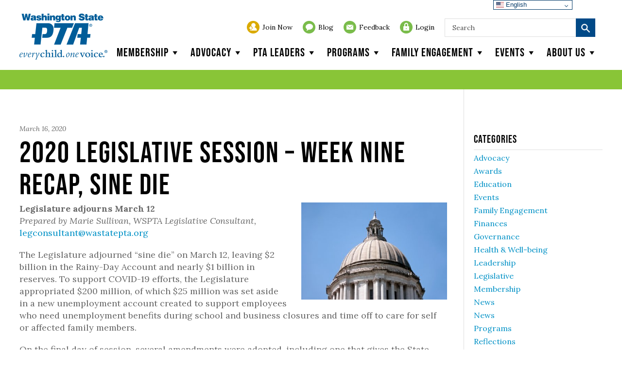

--- FILE ---
content_type: text/html; charset=UTF-8
request_url: https://www.wastatepta.org/2020-legislative-session-week-nine-recap/
body_size: 42697
content:


<!doctype html>

<!--[if IE 8]><html class="no-js lt-ie9"><![endif]-->
<!--[if gt IE 8]><!--> <html class="no-js"> <!--<![endif]-->

<head>
	<meta charset="utf-8" />
	<meta http-equiv="X-UA-Compatible" content="IE=edge,chrome=1"><script type="text/javascript">(window.NREUM||(NREUM={})).init={ajax:{deny_list:["bam.nr-data.net"]},feature_flags:["soft_nav"]};(window.NREUM||(NREUM={})).loader_config={licenseKey:"69461fadaf",applicationID:"46423203",browserID:"46423576"};;/*! For license information please see nr-loader-rum-1.308.0.min.js.LICENSE.txt */
(()=>{var e,t,r={163:(e,t,r)=>{"use strict";r.d(t,{j:()=>E});var n=r(384),i=r(1741);var a=r(2555);r(860).K7.genericEvents;const s="experimental.resources",o="register",c=e=>{if(!e||"string"!=typeof e)return!1;try{document.createDocumentFragment().querySelector(e)}catch{return!1}return!0};var d=r(2614),u=r(944),l=r(8122);const f="[data-nr-mask]",g=e=>(0,l.a)(e,(()=>{const e={feature_flags:[],experimental:{allow_registered_children:!1,resources:!1},mask_selector:"*",block_selector:"[data-nr-block]",mask_input_options:{color:!1,date:!1,"datetime-local":!1,email:!1,month:!1,number:!1,range:!1,search:!1,tel:!1,text:!1,time:!1,url:!1,week:!1,textarea:!1,select:!1,password:!0}};return{ajax:{deny_list:void 0,block_internal:!0,enabled:!0,autoStart:!0},api:{get allow_registered_children(){return e.feature_flags.includes(o)||e.experimental.allow_registered_children},set allow_registered_children(t){e.experimental.allow_registered_children=t},duplicate_registered_data:!1},browser_consent_mode:{enabled:!1},distributed_tracing:{enabled:void 0,exclude_newrelic_header:void 0,cors_use_newrelic_header:void 0,cors_use_tracecontext_headers:void 0,allowed_origins:void 0},get feature_flags(){return e.feature_flags},set feature_flags(t){e.feature_flags=t},generic_events:{enabled:!0,autoStart:!0},harvest:{interval:30},jserrors:{enabled:!0,autoStart:!0},logging:{enabled:!0,autoStart:!0},metrics:{enabled:!0,autoStart:!0},obfuscate:void 0,page_action:{enabled:!0},page_view_event:{enabled:!0,autoStart:!0},page_view_timing:{enabled:!0,autoStart:!0},performance:{capture_marks:!1,capture_measures:!1,capture_detail:!0,resources:{get enabled(){return e.feature_flags.includes(s)||e.experimental.resources},set enabled(t){e.experimental.resources=t},asset_types:[],first_party_domains:[],ignore_newrelic:!0}},privacy:{cookies_enabled:!0},proxy:{assets:void 0,beacon:void 0},session:{expiresMs:d.wk,inactiveMs:d.BB},session_replay:{autoStart:!0,enabled:!1,preload:!1,sampling_rate:10,error_sampling_rate:100,collect_fonts:!1,inline_images:!1,fix_stylesheets:!0,mask_all_inputs:!0,get mask_text_selector(){return e.mask_selector},set mask_text_selector(t){c(t)?e.mask_selector="".concat(t,",").concat(f):""===t||null===t?e.mask_selector=f:(0,u.R)(5,t)},get block_class(){return"nr-block"},get ignore_class(){return"nr-ignore"},get mask_text_class(){return"nr-mask"},get block_selector(){return e.block_selector},set block_selector(t){c(t)?e.block_selector+=",".concat(t):""!==t&&(0,u.R)(6,t)},get mask_input_options(){return e.mask_input_options},set mask_input_options(t){t&&"object"==typeof t?e.mask_input_options={...t,password:!0}:(0,u.R)(7,t)}},session_trace:{enabled:!0,autoStart:!0},soft_navigations:{enabled:!0,autoStart:!0},spa:{enabled:!0,autoStart:!0},ssl:void 0,user_actions:{enabled:!0,elementAttributes:["id","className","tagName","type"]}}})());var p=r(6154),m=r(9324);let h=0;const v={buildEnv:m.F3,distMethod:m.Xs,version:m.xv,originTime:p.WN},b={consented:!1},y={appMetadata:{},get consented(){return this.session?.state?.consent||b.consented},set consented(e){b.consented=e},customTransaction:void 0,denyList:void 0,disabled:!1,harvester:void 0,isolatedBacklog:!1,isRecording:!1,loaderType:void 0,maxBytes:3e4,obfuscator:void 0,onerror:void 0,ptid:void 0,releaseIds:{},session:void 0,timeKeeper:void 0,registeredEntities:[],jsAttributesMetadata:{bytes:0},get harvestCount(){return++h}},_=e=>{const t=(0,l.a)(e,y),r=Object.keys(v).reduce((e,t)=>(e[t]={value:v[t],writable:!1,configurable:!0,enumerable:!0},e),{});return Object.defineProperties(t,r)};var w=r(5701);const x=e=>{const t=e.startsWith("http");e+="/",r.p=t?e:"https://"+e};var R=r(7836),k=r(3241);const A={accountID:void 0,trustKey:void 0,agentID:void 0,licenseKey:void 0,applicationID:void 0,xpid:void 0},S=e=>(0,l.a)(e,A),T=new Set;function E(e,t={},r,s){let{init:o,info:c,loader_config:d,runtime:u={},exposed:l=!0}=t;if(!c){const e=(0,n.pV)();o=e.init,c=e.info,d=e.loader_config}e.init=g(o||{}),e.loader_config=S(d||{}),c.jsAttributes??={},p.bv&&(c.jsAttributes.isWorker=!0),e.info=(0,a.D)(c);const f=e.init,m=[c.beacon,c.errorBeacon];T.has(e.agentIdentifier)||(f.proxy.assets&&(x(f.proxy.assets),m.push(f.proxy.assets)),f.proxy.beacon&&m.push(f.proxy.beacon),e.beacons=[...m],function(e){const t=(0,n.pV)();Object.getOwnPropertyNames(i.W.prototype).forEach(r=>{const n=i.W.prototype[r];if("function"!=typeof n||"constructor"===n)return;let a=t[r];e[r]&&!1!==e.exposed&&"micro-agent"!==e.runtime?.loaderType&&(t[r]=(...t)=>{const n=e[r](...t);return a?a(...t):n})})}(e),(0,n.US)("activatedFeatures",w.B)),u.denyList=[...f.ajax.deny_list||[],...f.ajax.block_internal?m:[]],u.ptid=e.agentIdentifier,u.loaderType=r,e.runtime=_(u),T.has(e.agentIdentifier)||(e.ee=R.ee.get(e.agentIdentifier),e.exposed=l,(0,k.W)({agentIdentifier:e.agentIdentifier,drained:!!w.B?.[e.agentIdentifier],type:"lifecycle",name:"initialize",feature:void 0,data:e.config})),T.add(e.agentIdentifier)}},384:(e,t,r)=>{"use strict";r.d(t,{NT:()=>s,US:()=>u,Zm:()=>o,bQ:()=>d,dV:()=>c,pV:()=>l});var n=r(6154),i=r(1863),a=r(1910);const s={beacon:"bam.nr-data.net",errorBeacon:"bam.nr-data.net"};function o(){return n.gm.NREUM||(n.gm.NREUM={}),void 0===n.gm.newrelic&&(n.gm.newrelic=n.gm.NREUM),n.gm.NREUM}function c(){let e=o();return e.o||(e.o={ST:n.gm.setTimeout,SI:n.gm.setImmediate||n.gm.setInterval,CT:n.gm.clearTimeout,XHR:n.gm.XMLHttpRequest,REQ:n.gm.Request,EV:n.gm.Event,PR:n.gm.Promise,MO:n.gm.MutationObserver,FETCH:n.gm.fetch,WS:n.gm.WebSocket},(0,a.i)(...Object.values(e.o))),e}function d(e,t){let r=o();r.initializedAgents??={},t.initializedAt={ms:(0,i.t)(),date:new Date},r.initializedAgents[e]=t}function u(e,t){o()[e]=t}function l(){return function(){let e=o();const t=e.info||{};e.info={beacon:s.beacon,errorBeacon:s.errorBeacon,...t}}(),function(){let e=o();const t=e.init||{};e.init={...t}}(),c(),function(){let e=o();const t=e.loader_config||{};e.loader_config={...t}}(),o()}},782:(e,t,r)=>{"use strict";r.d(t,{T:()=>n});const n=r(860).K7.pageViewTiming},860:(e,t,r)=>{"use strict";r.d(t,{$J:()=>u,K7:()=>c,P3:()=>d,XX:()=>i,Yy:()=>o,df:()=>a,qY:()=>n,v4:()=>s});const n="events",i="jserrors",a="browser/blobs",s="rum",o="browser/logs",c={ajax:"ajax",genericEvents:"generic_events",jserrors:i,logging:"logging",metrics:"metrics",pageAction:"page_action",pageViewEvent:"page_view_event",pageViewTiming:"page_view_timing",sessionReplay:"session_replay",sessionTrace:"session_trace",softNav:"soft_navigations",spa:"spa"},d={[c.pageViewEvent]:1,[c.pageViewTiming]:2,[c.metrics]:3,[c.jserrors]:4,[c.spa]:5,[c.ajax]:6,[c.sessionTrace]:7,[c.softNav]:8,[c.sessionReplay]:9,[c.logging]:10,[c.genericEvents]:11},u={[c.pageViewEvent]:s,[c.pageViewTiming]:n,[c.ajax]:n,[c.spa]:n,[c.softNav]:n,[c.metrics]:i,[c.jserrors]:i,[c.sessionTrace]:a,[c.sessionReplay]:a,[c.logging]:o,[c.genericEvents]:"ins"}},944:(e,t,r)=>{"use strict";r.d(t,{R:()=>i});var n=r(3241);function i(e,t){"function"==typeof console.debug&&(console.debug("New Relic Warning: https://github.com/newrelic/newrelic-browser-agent/blob/main/docs/warning-codes.md#".concat(e),t),(0,n.W)({agentIdentifier:null,drained:null,type:"data",name:"warn",feature:"warn",data:{code:e,secondary:t}}))}},1687:(e,t,r)=>{"use strict";r.d(t,{Ak:()=>d,Ze:()=>f,x3:()=>u});var n=r(3241),i=r(7836),a=r(3606),s=r(860),o=r(2646);const c={};function d(e,t){const r={staged:!1,priority:s.P3[t]||0};l(e),c[e].get(t)||c[e].set(t,r)}function u(e,t){e&&c[e]&&(c[e].get(t)&&c[e].delete(t),p(e,t,!1),c[e].size&&g(e))}function l(e){if(!e)throw new Error("agentIdentifier required");c[e]||(c[e]=new Map)}function f(e="",t="feature",r=!1){if(l(e),!e||!c[e].get(t)||r)return p(e,t);c[e].get(t).staged=!0,g(e)}function g(e){const t=Array.from(c[e]);t.every(([e,t])=>t.staged)&&(t.sort((e,t)=>e[1].priority-t[1].priority),t.forEach(([t])=>{c[e].delete(t),p(e,t)}))}function p(e,t,r=!0){const s=e?i.ee.get(e):i.ee,c=a.i.handlers;if(!s.aborted&&s.backlog&&c){if((0,n.W)({agentIdentifier:e,type:"lifecycle",name:"drain",feature:t}),r){const e=s.backlog[t],r=c[t];if(r){for(let t=0;e&&t<e.length;++t)m(e[t],r);Object.entries(r).forEach(([e,t])=>{Object.values(t||{}).forEach(t=>{t[0]?.on&&t[0]?.context()instanceof o.y&&t[0].on(e,t[1])})})}}s.isolatedBacklog||delete c[t],s.backlog[t]=null,s.emit("drain-"+t,[])}}function m(e,t){var r=e[1];Object.values(t[r]||{}).forEach(t=>{var r=e[0];if(t[0]===r){var n=t[1],i=e[3],a=e[2];n.apply(i,a)}})}},1738:(e,t,r)=>{"use strict";r.d(t,{U:()=>g,Y:()=>f});var n=r(3241),i=r(9908),a=r(1863),s=r(944),o=r(5701),c=r(3969),d=r(8362),u=r(860),l=r(4261);function f(e,t,r,a){const f=a||r;!f||f[e]&&f[e]!==d.d.prototype[e]||(f[e]=function(){(0,i.p)(c.xV,["API/"+e+"/called"],void 0,u.K7.metrics,r.ee),(0,n.W)({agentIdentifier:r.agentIdentifier,drained:!!o.B?.[r.agentIdentifier],type:"data",name:"api",feature:l.Pl+e,data:{}});try{return t.apply(this,arguments)}catch(e){(0,s.R)(23,e)}})}function g(e,t,r,n,s){const o=e.info;null===r?delete o.jsAttributes[t]:o.jsAttributes[t]=r,(s||null===r)&&(0,i.p)(l.Pl+n,[(0,a.t)(),t,r],void 0,"session",e.ee)}},1741:(e,t,r)=>{"use strict";r.d(t,{W:()=>a});var n=r(944),i=r(4261);class a{#e(e,...t){if(this[e]!==a.prototype[e])return this[e](...t);(0,n.R)(35,e)}addPageAction(e,t){return this.#e(i.hG,e,t)}register(e){return this.#e(i.eY,e)}recordCustomEvent(e,t){return this.#e(i.fF,e,t)}setPageViewName(e,t){return this.#e(i.Fw,e,t)}setCustomAttribute(e,t,r){return this.#e(i.cD,e,t,r)}noticeError(e,t){return this.#e(i.o5,e,t)}setUserId(e,t=!1){return this.#e(i.Dl,e,t)}setApplicationVersion(e){return this.#e(i.nb,e)}setErrorHandler(e){return this.#e(i.bt,e)}addRelease(e,t){return this.#e(i.k6,e,t)}log(e,t){return this.#e(i.$9,e,t)}start(){return this.#e(i.d3)}finished(e){return this.#e(i.BL,e)}recordReplay(){return this.#e(i.CH)}pauseReplay(){return this.#e(i.Tb)}addToTrace(e){return this.#e(i.U2,e)}setCurrentRouteName(e){return this.#e(i.PA,e)}interaction(e){return this.#e(i.dT,e)}wrapLogger(e,t,r){return this.#e(i.Wb,e,t,r)}measure(e,t){return this.#e(i.V1,e,t)}consent(e){return this.#e(i.Pv,e)}}},1863:(e,t,r)=>{"use strict";function n(){return Math.floor(performance.now())}r.d(t,{t:()=>n})},1910:(e,t,r)=>{"use strict";r.d(t,{i:()=>a});var n=r(944);const i=new Map;function a(...e){return e.every(e=>{if(i.has(e))return i.get(e);const t="function"==typeof e?e.toString():"",r=t.includes("[native code]"),a=t.includes("nrWrapper");return r||a||(0,n.R)(64,e?.name||t),i.set(e,r),r})}},2555:(e,t,r)=>{"use strict";r.d(t,{D:()=>o,f:()=>s});var n=r(384),i=r(8122);const a={beacon:n.NT.beacon,errorBeacon:n.NT.errorBeacon,licenseKey:void 0,applicationID:void 0,sa:void 0,queueTime:void 0,applicationTime:void 0,ttGuid:void 0,user:void 0,account:void 0,product:void 0,extra:void 0,jsAttributes:{},userAttributes:void 0,atts:void 0,transactionName:void 0,tNamePlain:void 0};function s(e){try{return!!e.licenseKey&&!!e.errorBeacon&&!!e.applicationID}catch(e){return!1}}const o=e=>(0,i.a)(e,a)},2614:(e,t,r)=>{"use strict";r.d(t,{BB:()=>s,H3:()=>n,g:()=>d,iL:()=>c,tS:()=>o,uh:()=>i,wk:()=>a});const n="NRBA",i="SESSION",a=144e5,s=18e5,o={STARTED:"session-started",PAUSE:"session-pause",RESET:"session-reset",RESUME:"session-resume",UPDATE:"session-update"},c={SAME_TAB:"same-tab",CROSS_TAB:"cross-tab"},d={OFF:0,FULL:1,ERROR:2}},2646:(e,t,r)=>{"use strict";r.d(t,{y:()=>n});class n{constructor(e){this.contextId=e}}},2843:(e,t,r)=>{"use strict";r.d(t,{G:()=>a,u:()=>i});var n=r(3878);function i(e,t=!1,r,i){(0,n.DD)("visibilitychange",function(){if(t)return void("hidden"===document.visibilityState&&e());e(document.visibilityState)},r,i)}function a(e,t,r){(0,n.sp)("pagehide",e,t,r)}},3241:(e,t,r)=>{"use strict";r.d(t,{W:()=>a});var n=r(6154);const i="newrelic";function a(e={}){try{n.gm.dispatchEvent(new CustomEvent(i,{detail:e}))}catch(e){}}},3606:(e,t,r)=>{"use strict";r.d(t,{i:()=>a});var n=r(9908);a.on=s;var i=a.handlers={};function a(e,t,r,a){s(a||n.d,i,e,t,r)}function s(e,t,r,i,a){a||(a="feature"),e||(e=n.d);var s=t[a]=t[a]||{};(s[r]=s[r]||[]).push([e,i])}},3878:(e,t,r)=>{"use strict";function n(e,t){return{capture:e,passive:!1,signal:t}}function i(e,t,r=!1,i){window.addEventListener(e,t,n(r,i))}function a(e,t,r=!1,i){document.addEventListener(e,t,n(r,i))}r.d(t,{DD:()=>a,jT:()=>n,sp:()=>i})},3969:(e,t,r)=>{"use strict";r.d(t,{TZ:()=>n,XG:()=>o,rs:()=>i,xV:()=>s,z_:()=>a});const n=r(860).K7.metrics,i="sm",a="cm",s="storeSupportabilityMetrics",o="storeEventMetrics"},4234:(e,t,r)=>{"use strict";r.d(t,{W:()=>a});var n=r(7836),i=r(1687);class a{constructor(e,t){this.agentIdentifier=e,this.ee=n.ee.get(e),this.featureName=t,this.blocked=!1}deregisterDrain(){(0,i.x3)(this.agentIdentifier,this.featureName)}}},4261:(e,t,r)=>{"use strict";r.d(t,{$9:()=>d,BL:()=>o,CH:()=>g,Dl:()=>_,Fw:()=>y,PA:()=>h,Pl:()=>n,Pv:()=>k,Tb:()=>l,U2:()=>a,V1:()=>R,Wb:()=>x,bt:()=>b,cD:()=>v,d3:()=>w,dT:()=>c,eY:()=>p,fF:()=>f,hG:()=>i,k6:()=>s,nb:()=>m,o5:()=>u});const n="api-",i="addPageAction",a="addToTrace",s="addRelease",o="finished",c="interaction",d="log",u="noticeError",l="pauseReplay",f="recordCustomEvent",g="recordReplay",p="register",m="setApplicationVersion",h="setCurrentRouteName",v="setCustomAttribute",b="setErrorHandler",y="setPageViewName",_="setUserId",w="start",x="wrapLogger",R="measure",k="consent"},5289:(e,t,r)=>{"use strict";r.d(t,{GG:()=>s,Qr:()=>c,sB:()=>o});var n=r(3878),i=r(6389);function a(){return"undefined"==typeof document||"complete"===document.readyState}function s(e,t){if(a())return e();const r=(0,i.J)(e),s=setInterval(()=>{a()&&(clearInterval(s),r())},500);(0,n.sp)("load",r,t)}function o(e){if(a())return e();(0,n.DD)("DOMContentLoaded",e)}function c(e){if(a())return e();(0,n.sp)("popstate",e)}},5607:(e,t,r)=>{"use strict";r.d(t,{W:()=>n});const n=(0,r(9566).bz)()},5701:(e,t,r)=>{"use strict";r.d(t,{B:()=>a,t:()=>s});var n=r(3241);const i=new Set,a={};function s(e,t){const r=t.agentIdentifier;a[r]??={},e&&"object"==typeof e&&(i.has(r)||(t.ee.emit("rumresp",[e]),a[r]=e,i.add(r),(0,n.W)({agentIdentifier:r,loaded:!0,drained:!0,type:"lifecycle",name:"load",feature:void 0,data:e})))}},6154:(e,t,r)=>{"use strict";r.d(t,{OF:()=>c,RI:()=>i,WN:()=>u,bv:()=>a,eN:()=>l,gm:()=>s,mw:()=>o,sb:()=>d});var n=r(1863);const i="undefined"!=typeof window&&!!window.document,a="undefined"!=typeof WorkerGlobalScope&&("undefined"!=typeof self&&self instanceof WorkerGlobalScope&&self.navigator instanceof WorkerNavigator||"undefined"!=typeof globalThis&&globalThis instanceof WorkerGlobalScope&&globalThis.navigator instanceof WorkerNavigator),s=i?window:"undefined"!=typeof WorkerGlobalScope&&("undefined"!=typeof self&&self instanceof WorkerGlobalScope&&self||"undefined"!=typeof globalThis&&globalThis instanceof WorkerGlobalScope&&globalThis),o=Boolean("hidden"===s?.document?.visibilityState),c=/iPad|iPhone|iPod/.test(s.navigator?.userAgent),d=c&&"undefined"==typeof SharedWorker,u=((()=>{const e=s.navigator?.userAgent?.match(/Firefox[/\s](\d+\.\d+)/);Array.isArray(e)&&e.length>=2&&e[1]})(),Date.now()-(0,n.t)()),l=()=>"undefined"!=typeof PerformanceNavigationTiming&&s?.performance?.getEntriesByType("navigation")?.[0]?.responseStart},6389:(e,t,r)=>{"use strict";function n(e,t=500,r={}){const n=r?.leading||!1;let i;return(...r)=>{n&&void 0===i&&(e.apply(this,r),i=setTimeout(()=>{i=clearTimeout(i)},t)),n||(clearTimeout(i),i=setTimeout(()=>{e.apply(this,r)},t))}}function i(e){let t=!1;return(...r)=>{t||(t=!0,e.apply(this,r))}}r.d(t,{J:()=>i,s:()=>n})},6630:(e,t,r)=>{"use strict";r.d(t,{T:()=>n});const n=r(860).K7.pageViewEvent},7699:(e,t,r)=>{"use strict";r.d(t,{It:()=>a,KC:()=>o,No:()=>i,qh:()=>s});var n=r(860);const i=16e3,a=1e6,s="SESSION_ERROR",o={[n.K7.logging]:!0,[n.K7.genericEvents]:!1,[n.K7.jserrors]:!1,[n.K7.ajax]:!1}},7836:(e,t,r)=>{"use strict";r.d(t,{P:()=>o,ee:()=>c});var n=r(384),i=r(8990),a=r(2646),s=r(5607);const o="nr@context:".concat(s.W),c=function e(t,r){var n={},s={},u={},l=!1;try{l=16===r.length&&d.initializedAgents?.[r]?.runtime.isolatedBacklog}catch(e){}var f={on:p,addEventListener:p,removeEventListener:function(e,t){var r=n[e];if(!r)return;for(var i=0;i<r.length;i++)r[i]===t&&r.splice(i,1)},emit:function(e,r,n,i,a){!1!==a&&(a=!0);if(c.aborted&&!i)return;t&&a&&t.emit(e,r,n);var o=g(n);m(e).forEach(e=>{e.apply(o,r)});var d=v()[s[e]];d&&d.push([f,e,r,o]);return o},get:h,listeners:m,context:g,buffer:function(e,t){const r=v();if(t=t||"feature",f.aborted)return;Object.entries(e||{}).forEach(([e,n])=>{s[n]=t,t in r||(r[t]=[])})},abort:function(){f._aborted=!0,Object.keys(f.backlog).forEach(e=>{delete f.backlog[e]})},isBuffering:function(e){return!!v()[s[e]]},debugId:r,backlog:l?{}:t&&"object"==typeof t.backlog?t.backlog:{},isolatedBacklog:l};return Object.defineProperty(f,"aborted",{get:()=>{let e=f._aborted||!1;return e||(t&&(e=t.aborted),e)}}),f;function g(e){return e&&e instanceof a.y?e:e?(0,i.I)(e,o,()=>new a.y(o)):new a.y(o)}function p(e,t){n[e]=m(e).concat(t)}function m(e){return n[e]||[]}function h(t){return u[t]=u[t]||e(f,t)}function v(){return f.backlog}}(void 0,"globalEE"),d=(0,n.Zm)();d.ee||(d.ee=c)},8122:(e,t,r)=>{"use strict";r.d(t,{a:()=>i});var n=r(944);function i(e,t){try{if(!e||"object"!=typeof e)return(0,n.R)(3);if(!t||"object"!=typeof t)return(0,n.R)(4);const r=Object.create(Object.getPrototypeOf(t),Object.getOwnPropertyDescriptors(t)),a=0===Object.keys(r).length?e:r;for(let s in a)if(void 0!==e[s])try{if(null===e[s]){r[s]=null;continue}Array.isArray(e[s])&&Array.isArray(t[s])?r[s]=Array.from(new Set([...e[s],...t[s]])):"object"==typeof e[s]&&"object"==typeof t[s]?r[s]=i(e[s],t[s]):r[s]=e[s]}catch(e){r[s]||(0,n.R)(1,e)}return r}catch(e){(0,n.R)(2,e)}}},8362:(e,t,r)=>{"use strict";r.d(t,{d:()=>a});var n=r(9566),i=r(1741);class a extends i.W{agentIdentifier=(0,n.LA)(16)}},8374:(e,t,r)=>{r.nc=(()=>{try{return document?.currentScript?.nonce}catch(e){}return""})()},8990:(e,t,r)=>{"use strict";r.d(t,{I:()=>i});var n=Object.prototype.hasOwnProperty;function i(e,t,r){if(n.call(e,t))return e[t];var i=r();if(Object.defineProperty&&Object.keys)try{return Object.defineProperty(e,t,{value:i,writable:!0,enumerable:!1}),i}catch(e){}return e[t]=i,i}},9324:(e,t,r)=>{"use strict";r.d(t,{F3:()=>i,Xs:()=>a,xv:()=>n});const n="1.308.0",i="PROD",a="CDN"},9566:(e,t,r)=>{"use strict";r.d(t,{LA:()=>o,bz:()=>s});var n=r(6154);const i="xxxxxxxx-xxxx-4xxx-yxxx-xxxxxxxxxxxx";function a(e,t){return e?15&e[t]:16*Math.random()|0}function s(){const e=n.gm?.crypto||n.gm?.msCrypto;let t,r=0;return e&&e.getRandomValues&&(t=e.getRandomValues(new Uint8Array(30))),i.split("").map(e=>"x"===e?a(t,r++).toString(16):"y"===e?(3&a()|8).toString(16):e).join("")}function o(e){const t=n.gm?.crypto||n.gm?.msCrypto;let r,i=0;t&&t.getRandomValues&&(r=t.getRandomValues(new Uint8Array(e)));const s=[];for(var o=0;o<e;o++)s.push(a(r,i++).toString(16));return s.join("")}},9908:(e,t,r)=>{"use strict";r.d(t,{d:()=>n,p:()=>i});var n=r(7836).ee.get("handle");function i(e,t,r,i,a){a?(a.buffer([e],i),a.emit(e,t,r)):(n.buffer([e],i),n.emit(e,t,r))}}},n={};function i(e){var t=n[e];if(void 0!==t)return t.exports;var a=n[e]={exports:{}};return r[e](a,a.exports,i),a.exports}i.m=r,i.d=(e,t)=>{for(var r in t)i.o(t,r)&&!i.o(e,r)&&Object.defineProperty(e,r,{enumerable:!0,get:t[r]})},i.f={},i.e=e=>Promise.all(Object.keys(i.f).reduce((t,r)=>(i.f[r](e,t),t),[])),i.u=e=>"nr-rum-1.308.0.min.js",i.o=(e,t)=>Object.prototype.hasOwnProperty.call(e,t),e={},t="NRBA-1.308.0.PROD:",i.l=(r,n,a,s)=>{if(e[r])e[r].push(n);else{var o,c;if(void 0!==a)for(var d=document.getElementsByTagName("script"),u=0;u<d.length;u++){var l=d[u];if(l.getAttribute("src")==r||l.getAttribute("data-webpack")==t+a){o=l;break}}if(!o){c=!0;var f={296:"sha512-+MIMDsOcckGXa1EdWHqFNv7P+JUkd5kQwCBr3KE6uCvnsBNUrdSt4a/3/L4j4TxtnaMNjHpza2/erNQbpacJQA=="};(o=document.createElement("script")).charset="utf-8",i.nc&&o.setAttribute("nonce",i.nc),o.setAttribute("data-webpack",t+a),o.src=r,0!==o.src.indexOf(window.location.origin+"/")&&(o.crossOrigin="anonymous"),f[s]&&(o.integrity=f[s])}e[r]=[n];var g=(t,n)=>{o.onerror=o.onload=null,clearTimeout(p);var i=e[r];if(delete e[r],o.parentNode&&o.parentNode.removeChild(o),i&&i.forEach(e=>e(n)),t)return t(n)},p=setTimeout(g.bind(null,void 0,{type:"timeout",target:o}),12e4);o.onerror=g.bind(null,o.onerror),o.onload=g.bind(null,o.onload),c&&document.head.appendChild(o)}},i.r=e=>{"undefined"!=typeof Symbol&&Symbol.toStringTag&&Object.defineProperty(e,Symbol.toStringTag,{value:"Module"}),Object.defineProperty(e,"__esModule",{value:!0})},i.p="https://js-agent.newrelic.com/",(()=>{var e={374:0,840:0};i.f.j=(t,r)=>{var n=i.o(e,t)?e[t]:void 0;if(0!==n)if(n)r.push(n[2]);else{var a=new Promise((r,i)=>n=e[t]=[r,i]);r.push(n[2]=a);var s=i.p+i.u(t),o=new Error;i.l(s,r=>{if(i.o(e,t)&&(0!==(n=e[t])&&(e[t]=void 0),n)){var a=r&&("load"===r.type?"missing":r.type),s=r&&r.target&&r.target.src;o.message="Loading chunk "+t+" failed: ("+a+": "+s+")",o.name="ChunkLoadError",o.type=a,o.request=s,n[1](o)}},"chunk-"+t,t)}};var t=(t,r)=>{var n,a,[s,o,c]=r,d=0;if(s.some(t=>0!==e[t])){for(n in o)i.o(o,n)&&(i.m[n]=o[n]);if(c)c(i)}for(t&&t(r);d<s.length;d++)a=s[d],i.o(e,a)&&e[a]&&e[a][0](),e[a]=0},r=self["webpackChunk:NRBA-1.308.0.PROD"]=self["webpackChunk:NRBA-1.308.0.PROD"]||[];r.forEach(t.bind(null,0)),r.push=t.bind(null,r.push.bind(r))})(),(()=>{"use strict";i(8374);var e=i(8362),t=i(860);const r=Object.values(t.K7);var n=i(163);var a=i(9908),s=i(1863),o=i(4261),c=i(1738);var d=i(1687),u=i(4234),l=i(5289),f=i(6154),g=i(944),p=i(384);const m=e=>f.RI&&!0===e?.privacy.cookies_enabled;function h(e){return!!(0,p.dV)().o.MO&&m(e)&&!0===e?.session_trace.enabled}var v=i(6389),b=i(7699);class y extends u.W{constructor(e,t){super(e.agentIdentifier,t),this.agentRef=e,this.abortHandler=void 0,this.featAggregate=void 0,this.loadedSuccessfully=void 0,this.onAggregateImported=new Promise(e=>{this.loadedSuccessfully=e}),this.deferred=Promise.resolve(),!1===e.init[this.featureName].autoStart?this.deferred=new Promise((t,r)=>{this.ee.on("manual-start-all",(0,v.J)(()=>{(0,d.Ak)(e.agentIdentifier,this.featureName),t()}))}):(0,d.Ak)(e.agentIdentifier,t)}importAggregator(e,t,r={}){if(this.featAggregate)return;const n=async()=>{let n;await this.deferred;try{if(m(e.init)){const{setupAgentSession:t}=await i.e(296).then(i.bind(i,3305));n=t(e)}}catch(e){(0,g.R)(20,e),this.ee.emit("internal-error",[e]),(0,a.p)(b.qh,[e],void 0,this.featureName,this.ee)}try{if(!this.#t(this.featureName,n,e.init))return(0,d.Ze)(this.agentIdentifier,this.featureName),void this.loadedSuccessfully(!1);const{Aggregate:i}=await t();this.featAggregate=new i(e,r),e.runtime.harvester.initializedAggregates.push(this.featAggregate),this.loadedSuccessfully(!0)}catch(e){(0,g.R)(34,e),this.abortHandler?.(),(0,d.Ze)(this.agentIdentifier,this.featureName,!0),this.loadedSuccessfully(!1),this.ee&&this.ee.abort()}};f.RI?(0,l.GG)(()=>n(),!0):n()}#t(e,r,n){if(this.blocked)return!1;switch(e){case t.K7.sessionReplay:return h(n)&&!!r;case t.K7.sessionTrace:return!!r;default:return!0}}}var _=i(6630),w=i(2614),x=i(3241);class R extends y{static featureName=_.T;constructor(e){var t;super(e,_.T),this.setupInspectionEvents(e.agentIdentifier),t=e,(0,c.Y)(o.Fw,function(e,r){"string"==typeof e&&("/"!==e.charAt(0)&&(e="/"+e),t.runtime.customTransaction=(r||"http://custom.transaction")+e,(0,a.p)(o.Pl+o.Fw,[(0,s.t)()],void 0,void 0,t.ee))},t),this.importAggregator(e,()=>i.e(296).then(i.bind(i,3943)))}setupInspectionEvents(e){const t=(t,r)=>{t&&(0,x.W)({agentIdentifier:e,timeStamp:t.timeStamp,loaded:"complete"===t.target.readyState,type:"window",name:r,data:t.target.location+""})};(0,l.sB)(e=>{t(e,"DOMContentLoaded")}),(0,l.GG)(e=>{t(e,"load")}),(0,l.Qr)(e=>{t(e,"navigate")}),this.ee.on(w.tS.UPDATE,(t,r)=>{(0,x.W)({agentIdentifier:e,type:"lifecycle",name:"session",data:r})})}}class k extends e.d{constructor(e){var t;(super(),f.gm)?(this.features={},(0,p.bQ)(this.agentIdentifier,this),this.desiredFeatures=new Set(e.features||[]),this.desiredFeatures.add(R),(0,n.j)(this,e,e.loaderType||"agent"),t=this,(0,c.Y)(o.cD,function(e,r,n=!1){if("string"==typeof e){if(["string","number","boolean"].includes(typeof r)||null===r)return(0,c.U)(t,e,r,o.cD,n);(0,g.R)(40,typeof r)}else(0,g.R)(39,typeof e)},t),function(e){(0,c.Y)(o.Dl,function(t,r=!1){if("string"!=typeof t&&null!==t)return void(0,g.R)(41,typeof t);const n=e.info.jsAttributes["enduser.id"];r&&null!=n&&n!==t?(0,a.p)(o.Pl+"setUserIdAndResetSession",[t],void 0,"session",e.ee):(0,c.U)(e,"enduser.id",t,o.Dl,!0)},e)}(this),function(e){(0,c.Y)(o.nb,function(t){if("string"==typeof t||null===t)return(0,c.U)(e,"application.version",t,o.nb,!1);(0,g.R)(42,typeof t)},e)}(this),function(e){(0,c.Y)(o.d3,function(){e.ee.emit("manual-start-all")},e)}(this),function(e){(0,c.Y)(o.Pv,function(t=!0){if("boolean"==typeof t){if((0,a.p)(o.Pl+o.Pv,[t],void 0,"session",e.ee),e.runtime.consented=t,t){const t=e.features.page_view_event;t.onAggregateImported.then(e=>{const r=t.featAggregate;e&&!r.sentRum&&r.sendRum()})}}else(0,g.R)(65,typeof t)},e)}(this),this.run()):(0,g.R)(21)}get config(){return{info:this.info,init:this.init,loader_config:this.loader_config,runtime:this.runtime}}get api(){return this}run(){try{const e=function(e){const t={};return r.forEach(r=>{t[r]=!!e[r]?.enabled}),t}(this.init),n=[...this.desiredFeatures];n.sort((e,r)=>t.P3[e.featureName]-t.P3[r.featureName]),n.forEach(r=>{if(!e[r.featureName]&&r.featureName!==t.K7.pageViewEvent)return;if(r.featureName===t.K7.spa)return void(0,g.R)(67);const n=function(e){switch(e){case t.K7.ajax:return[t.K7.jserrors];case t.K7.sessionTrace:return[t.K7.ajax,t.K7.pageViewEvent];case t.K7.sessionReplay:return[t.K7.sessionTrace];case t.K7.pageViewTiming:return[t.K7.pageViewEvent];default:return[]}}(r.featureName).filter(e=>!(e in this.features));n.length>0&&(0,g.R)(36,{targetFeature:r.featureName,missingDependencies:n}),this.features[r.featureName]=new r(this)})}catch(e){(0,g.R)(22,e);for(const e in this.features)this.features[e].abortHandler?.();const t=(0,p.Zm)();delete t.initializedAgents[this.agentIdentifier]?.features,delete this.sharedAggregator;return t.ee.get(this.agentIdentifier).abort(),!1}}}var A=i(2843),S=i(782);class T extends y{static featureName=S.T;constructor(e){super(e,S.T),f.RI&&((0,A.u)(()=>(0,a.p)("docHidden",[(0,s.t)()],void 0,S.T,this.ee),!0),(0,A.G)(()=>(0,a.p)("winPagehide",[(0,s.t)()],void 0,S.T,this.ee)),this.importAggregator(e,()=>i.e(296).then(i.bind(i,2117))))}}var E=i(3969);class I extends y{static featureName=E.TZ;constructor(e){super(e,E.TZ),f.RI&&document.addEventListener("securitypolicyviolation",e=>{(0,a.p)(E.xV,["Generic/CSPViolation/Detected"],void 0,this.featureName,this.ee)}),this.importAggregator(e,()=>i.e(296).then(i.bind(i,9623)))}}new k({features:[R,T,I],loaderType:"lite"})})()})();</script>
	<title>2020 Legislative Session - Week Nine Recap, Sine Die - WSPTA</title>
	<meta name="viewport" content="width=device-width, initial-scale=1" />

	<link rel="shortcut icon" href="https://www.wastatepta.org/wp-content/themes/wspta/img/favicon.ico" type="image/x-icon">
	<link rel="apple-touch-icon" href="img/favicon-76.png" sizes="76x76">
	<link rel="apple-touch-icon" href="img/favicon-120.png" sizes="120x120">
	<link rel="apple-touch-icon" href="img/favicon-152.png" sizes="152x152">

	<!-- typekit script -->
	<link rel="stylesheet" href="https://use.typekit.net/yar0jqh.css">

	<meta name='robots' content='index, follow, max-image-preview:large, max-snippet:-1, max-video-preview:-1' />

	<!-- This site is optimized with the Yoast SEO plugin v26.7 - https://yoast.com/wordpress/plugins/seo/ -->
	<link rel="canonical" href="https://www.wastatepta.org/2020-legislative-session-week-nine-recap/" />
	<meta property="og:locale" content="en_US" />
	<meta property="og:type" content="article" />
	<meta property="og:title" content="2020 Legislative Session - Week Nine Recap, Sine Die - WSPTA" />
	<meta property="og:description" content="Legislature adjourns March 12 Prepared by Marie Sullivan, WSPTA Legislative Consultant, &#108;&#x65;&#103;&#x63;&#111;&#x6e;&#115;&#x75;l&#x74;a&#x6e;t&#x40;w&#097;&#x73;&#116;&#x61;&#116;&#x65;&#112;&#x74;&#097;&#x2e;o&#x72;g The Legislature adjourned “sine die” on March 12, leaving $2 billion in the Rainy-Day Account and nearly $1 [&hellip;]" />
	<meta property="og:url" content="https://www.wastatepta.org/2020-legislative-session-week-nine-recap/" />
	<meta property="og:site_name" content="WSPTA" />
	<meta property="article:publisher" content="http://www.facebook.com/washingtonstatepta" />
	<meta property="article:published_time" content="2020-03-16T21:23:56+00:00" />
	<meta property="article:modified_time" content="2020-03-16T21:24:24+00:00" />
	<meta property="og:image" content="https://www.wastatepta.org/wp-content/uploads/2018/01/capitol-420x280.jpg" />
	<meta name="author" content="Washington State PTA" />
	<meta name="twitter:card" content="summary_large_image" />
	<meta name="twitter:creator" content="@WashingtonPTA" />
	<meta name="twitter:site" content="@WashingtonPTA" />
	<meta name="twitter:label1" content="Written by" />
	<meta name="twitter:data1" content="Washington State PTA" />
	<meta name="twitter:label2" content="Est. reading time" />
	<meta name="twitter:data2" content="1 minute" />
	<script type="application/ld+json" class="yoast-schema-graph">{"@context":"https://schema.org","@graph":[{"@type":"Article","@id":"https://www.wastatepta.org/2020-legislative-session-week-nine-recap/#article","isPartOf":{"@id":"https://www.wastatepta.org/2020-legislative-session-week-nine-recap/"},"author":{"name":"Washington State PTA","@id":"https://www.wastatepta.org/#/schema/person/589e6b77afb1011f7e77da0e783b21cf"},"headline":"2020 Legislative Session &#8211; Week Nine Recap, Sine Die","datePublished":"2020-03-16T21:23:56+00:00","dateModified":"2020-03-16T21:24:24+00:00","mainEntityOfPage":{"@id":"https://www.wastatepta.org/2020-legislative-session-week-nine-recap/"},"wordCount":218,"image":{"@id":"https://www.wastatepta.org/2020-legislative-session-week-nine-recap/#primaryimage"},"thumbnailUrl":"https://www.wastatepta.org/wp-content/uploads/2018/01/capitol-420x280.jpg","keywords":["2018-2020 Legislative Platform","Legislative Session"],"articleSection":["Advocacy","Legislative"],"inLanguage":"en-US"},{"@type":"WebPage","@id":"https://www.wastatepta.org/2020-legislative-session-week-nine-recap/","url":"https://www.wastatepta.org/2020-legislative-session-week-nine-recap/","name":"2020 Legislative Session - Week Nine Recap, Sine Die - WSPTA","isPartOf":{"@id":"https://www.wastatepta.org/#website"},"primaryImageOfPage":{"@id":"https://www.wastatepta.org/2020-legislative-session-week-nine-recap/#primaryimage"},"image":{"@id":"https://www.wastatepta.org/2020-legislative-session-week-nine-recap/#primaryimage"},"thumbnailUrl":"https://www.wastatepta.org/wp-content/uploads/2018/01/capitol-420x280.jpg","datePublished":"2020-03-16T21:23:56+00:00","dateModified":"2020-03-16T21:24:24+00:00","author":{"@id":"https://www.wastatepta.org/#/schema/person/589e6b77afb1011f7e77da0e783b21cf"},"breadcrumb":{"@id":"https://www.wastatepta.org/2020-legislative-session-week-nine-recap/#breadcrumb"},"inLanguage":"en-US","potentialAction":[{"@type":"ReadAction","target":["https://www.wastatepta.org/2020-legislative-session-week-nine-recap/"]}]},{"@type":"ImageObject","inLanguage":"en-US","@id":"https://www.wastatepta.org/2020-legislative-session-week-nine-recap/#primaryimage","url":"https://www.wastatepta.org/wp-content/uploads/2018/01/capitol-420x280.jpg","contentUrl":"https://www.wastatepta.org/wp-content/uploads/2018/01/capitol-420x280.jpg"},{"@type":"BreadcrumbList","@id":"https://www.wastatepta.org/2020-legislative-session-week-nine-recap/#breadcrumb","itemListElement":[{"@type":"ListItem","position":1,"name":"Home","item":"https://www.wastatepta.org/"},{"@type":"ListItem","position":2,"name":"WSPTA Blog","item":"https://www.wastatepta.org/blog/"},{"@type":"ListItem","position":3,"name":"2020 Legislative Session &#8211; Week Nine Recap, Sine Die"}]},{"@type":"WebSite","@id":"https://www.wastatepta.org/#website","url":"https://www.wastatepta.org/","name":"WSPTA","description":"Welcome to Washington State PTA","potentialAction":[{"@type":"SearchAction","target":{"@type":"EntryPoint","urlTemplate":"https://www.wastatepta.org/?s={search_term_string}"},"query-input":{"@type":"PropertyValueSpecification","valueRequired":true,"valueName":"search_term_string"}}],"inLanguage":"en-US"},{"@type":"Person","@id":"https://www.wastatepta.org/#/schema/person/589e6b77afb1011f7e77da0e783b21cf","name":"Washington State PTA","image":{"@type":"ImageObject","inLanguage":"en-US","@id":"https://www.wastatepta.org/#/schema/person/image/","url":"https://secure.gravatar.com/avatar/c5bb106893aa1ff747b77a0fbc16919d20f552b8dd4ca8f266ba468940f5146b?s=96&d=mm&r=g","contentUrl":"https://secure.gravatar.com/avatar/c5bb106893aa1ff747b77a0fbc16919d20f552b8dd4ca8f266ba468940f5146b?s=96&d=mm&r=g","caption":"Washington State PTA"},"url":"https://www.wastatepta.org/author/mkotch/"}]}</script>
	<!-- / Yoast SEO plugin. -->


<link rel="alternate" type="application/rss+xml" title="WSPTA &raquo; 2020 Legislative Session &#8211; Week Nine Recap, Sine Die Comments Feed" href="https://www.wastatepta.org/2020-legislative-session-week-nine-recap/feed/" />
<link rel="alternate" title="oEmbed (JSON)" type="application/json+oembed" href="https://www.wastatepta.org/wp-json/oembed/1.0/embed?url=https%3A%2F%2Fwww.wastatepta.org%2F2020-legislative-session-week-nine-recap%2F" />
<link rel="alternate" title="oEmbed (XML)" type="text/xml+oembed" href="https://www.wastatepta.org/wp-json/oembed/1.0/embed?url=https%3A%2F%2Fwww.wastatepta.org%2F2020-legislative-session-week-nine-recap%2F&#038;format=xml" />
		<!-- This site uses the Google Analytics by MonsterInsights plugin v9.11.1 - Using Analytics tracking - https://www.monsterinsights.com/ -->
							<script src="//www.googletagmanager.com/gtag/js?id=G-0XNBZR8JGR"  data-cfasync="false" data-wpfc-render="false" type="text/javascript" async></script>
			<script data-cfasync="false" data-wpfc-render="false" type="text/javascript">
				var mi_version = '9.11.1';
				var mi_track_user = true;
				var mi_no_track_reason = '';
								var MonsterInsightsDefaultLocations = {"page_location":"https:\/\/www.wastatepta.org\/2020-legislative-session-week-nine-recap\/"};
								if ( typeof MonsterInsightsPrivacyGuardFilter === 'function' ) {
					var MonsterInsightsLocations = (typeof MonsterInsightsExcludeQuery === 'object') ? MonsterInsightsPrivacyGuardFilter( MonsterInsightsExcludeQuery ) : MonsterInsightsPrivacyGuardFilter( MonsterInsightsDefaultLocations );
				} else {
					var MonsterInsightsLocations = (typeof MonsterInsightsExcludeQuery === 'object') ? MonsterInsightsExcludeQuery : MonsterInsightsDefaultLocations;
				}

								var disableStrs = [
										'ga-disable-G-0XNBZR8JGR',
									];

				/* Function to detect opted out users */
				function __gtagTrackerIsOptedOut() {
					for (var index = 0; index < disableStrs.length; index++) {
						if (document.cookie.indexOf(disableStrs[index] + '=true') > -1) {
							return true;
						}
					}

					return false;
				}

				/* Disable tracking if the opt-out cookie exists. */
				if (__gtagTrackerIsOptedOut()) {
					for (var index = 0; index < disableStrs.length; index++) {
						window[disableStrs[index]] = true;
					}
				}

				/* Opt-out function */
				function __gtagTrackerOptout() {
					for (var index = 0; index < disableStrs.length; index++) {
						document.cookie = disableStrs[index] + '=true; expires=Thu, 31 Dec 2099 23:59:59 UTC; path=/';
						window[disableStrs[index]] = true;
					}
				}

				if ('undefined' === typeof gaOptout) {
					function gaOptout() {
						__gtagTrackerOptout();
					}
				}
								window.dataLayer = window.dataLayer || [];

				window.MonsterInsightsDualTracker = {
					helpers: {},
					trackers: {},
				};
				if (mi_track_user) {
					function __gtagDataLayer() {
						dataLayer.push(arguments);
					}

					function __gtagTracker(type, name, parameters) {
						if (!parameters) {
							parameters = {};
						}

						if (parameters.send_to) {
							__gtagDataLayer.apply(null, arguments);
							return;
						}

						if (type === 'event') {
														parameters.send_to = monsterinsights_frontend.v4_id;
							var hookName = name;
							if (typeof parameters['event_category'] !== 'undefined') {
								hookName = parameters['event_category'] + ':' + name;
							}

							if (typeof MonsterInsightsDualTracker.trackers[hookName] !== 'undefined') {
								MonsterInsightsDualTracker.trackers[hookName](parameters);
							} else {
								__gtagDataLayer('event', name, parameters);
							}
							
						} else {
							__gtagDataLayer.apply(null, arguments);
						}
					}

					__gtagTracker('js', new Date());
					__gtagTracker('set', {
						'developer_id.dZGIzZG': true,
											});
					if ( MonsterInsightsLocations.page_location ) {
						__gtagTracker('set', MonsterInsightsLocations);
					}
										__gtagTracker('config', 'G-0XNBZR8JGR', {"forceSSL":"true","anonymize_ip":"true"} );
										window.gtag = __gtagTracker;										(function () {
						/* https://developers.google.com/analytics/devguides/collection/analyticsjs/ */
						/* ga and __gaTracker compatibility shim. */
						var noopfn = function () {
							return null;
						};
						var newtracker = function () {
							return new Tracker();
						};
						var Tracker = function () {
							return null;
						};
						var p = Tracker.prototype;
						p.get = noopfn;
						p.set = noopfn;
						p.send = function () {
							var args = Array.prototype.slice.call(arguments);
							args.unshift('send');
							__gaTracker.apply(null, args);
						};
						var __gaTracker = function () {
							var len = arguments.length;
							if (len === 0) {
								return;
							}
							var f = arguments[len - 1];
							if (typeof f !== 'object' || f === null || typeof f.hitCallback !== 'function') {
								if ('send' === arguments[0]) {
									var hitConverted, hitObject = false, action;
									if ('event' === arguments[1]) {
										if ('undefined' !== typeof arguments[3]) {
											hitObject = {
												'eventAction': arguments[3],
												'eventCategory': arguments[2],
												'eventLabel': arguments[4],
												'value': arguments[5] ? arguments[5] : 1,
											}
										}
									}
									if ('pageview' === arguments[1]) {
										if ('undefined' !== typeof arguments[2]) {
											hitObject = {
												'eventAction': 'page_view',
												'page_path': arguments[2],
											}
										}
									}
									if (typeof arguments[2] === 'object') {
										hitObject = arguments[2];
									}
									if (typeof arguments[5] === 'object') {
										Object.assign(hitObject, arguments[5]);
									}
									if ('undefined' !== typeof arguments[1].hitType) {
										hitObject = arguments[1];
										if ('pageview' === hitObject.hitType) {
											hitObject.eventAction = 'page_view';
										}
									}
									if (hitObject) {
										action = 'timing' === arguments[1].hitType ? 'timing_complete' : hitObject.eventAction;
										hitConverted = mapArgs(hitObject);
										__gtagTracker('event', action, hitConverted);
									}
								}
								return;
							}

							function mapArgs(args) {
								var arg, hit = {};
								var gaMap = {
									'eventCategory': 'event_category',
									'eventAction': 'event_action',
									'eventLabel': 'event_label',
									'eventValue': 'event_value',
									'nonInteraction': 'non_interaction',
									'timingCategory': 'event_category',
									'timingVar': 'name',
									'timingValue': 'value',
									'timingLabel': 'event_label',
									'page': 'page_path',
									'location': 'page_location',
									'title': 'page_title',
									'referrer' : 'page_referrer',
								};
								for (arg in args) {
																		if (!(!args.hasOwnProperty(arg) || !gaMap.hasOwnProperty(arg))) {
										hit[gaMap[arg]] = args[arg];
									} else {
										hit[arg] = args[arg];
									}
								}
								return hit;
							}

							try {
								f.hitCallback();
							} catch (ex) {
							}
						};
						__gaTracker.create = newtracker;
						__gaTracker.getByName = newtracker;
						__gaTracker.getAll = function () {
							return [];
						};
						__gaTracker.remove = noopfn;
						__gaTracker.loaded = true;
						window['__gaTracker'] = __gaTracker;
					})();
									} else {
										console.log("");
					(function () {
						function __gtagTracker() {
							return null;
						}

						window['__gtagTracker'] = __gtagTracker;
						window['gtag'] = __gtagTracker;
					})();
									}
			</script>
							<!-- / Google Analytics by MonsterInsights -->
		<style id='wp-img-auto-sizes-contain-inline-css' type='text/css'>
img:is([sizes=auto i],[sizes^="auto," i]){contain-intrinsic-size:3000px 1500px}
/*# sourceURL=wp-img-auto-sizes-contain-inline-css */
</style>
<link rel='stylesheet' id='tribe-events-pro-mini-calendar-block-styles-css' href='https://www.wastatepta.org/wp-content/plugins/events-calendar-pro/build/css/tribe-events-pro-mini-calendar-block.css?ver=7.7.12' type='text/css' media='all' />
<style id='wp-emoji-styles-inline-css' type='text/css'>

	img.wp-smiley, img.emoji {
		display: inline !important;
		border: none !important;
		box-shadow: none !important;
		height: 1em !important;
		width: 1em !important;
		margin: 0 0.07em !important;
		vertical-align: -0.1em !important;
		background: none !important;
		padding: 0 !important;
	}
/*# sourceURL=wp-emoji-styles-inline-css */
</style>
<link rel='stylesheet' id='wp-block-library-css' href='https://www.wastatepta.org/wp-includes/css/dist/block-library/style.min.css?ver=6.9' type='text/css' media='all' />
<style id='global-styles-inline-css' type='text/css'>
:root{--wp--preset--aspect-ratio--square: 1;--wp--preset--aspect-ratio--4-3: 4/3;--wp--preset--aspect-ratio--3-4: 3/4;--wp--preset--aspect-ratio--3-2: 3/2;--wp--preset--aspect-ratio--2-3: 2/3;--wp--preset--aspect-ratio--16-9: 16/9;--wp--preset--aspect-ratio--9-16: 9/16;--wp--preset--color--black: #000000;--wp--preset--color--cyan-bluish-gray: #abb8c3;--wp--preset--color--white: #ffffff;--wp--preset--color--pale-pink: #f78da7;--wp--preset--color--vivid-red: #cf2e2e;--wp--preset--color--luminous-vivid-orange: #ff6900;--wp--preset--color--luminous-vivid-amber: #fcb900;--wp--preset--color--light-green-cyan: #7bdcb5;--wp--preset--color--vivid-green-cyan: #00d084;--wp--preset--color--pale-cyan-blue: #8ed1fc;--wp--preset--color--vivid-cyan-blue: #0693e3;--wp--preset--color--vivid-purple: #9b51e0;--wp--preset--gradient--vivid-cyan-blue-to-vivid-purple: linear-gradient(135deg,rgb(6,147,227) 0%,rgb(155,81,224) 100%);--wp--preset--gradient--light-green-cyan-to-vivid-green-cyan: linear-gradient(135deg,rgb(122,220,180) 0%,rgb(0,208,130) 100%);--wp--preset--gradient--luminous-vivid-amber-to-luminous-vivid-orange: linear-gradient(135deg,rgb(252,185,0) 0%,rgb(255,105,0) 100%);--wp--preset--gradient--luminous-vivid-orange-to-vivid-red: linear-gradient(135deg,rgb(255,105,0) 0%,rgb(207,46,46) 100%);--wp--preset--gradient--very-light-gray-to-cyan-bluish-gray: linear-gradient(135deg,rgb(238,238,238) 0%,rgb(169,184,195) 100%);--wp--preset--gradient--cool-to-warm-spectrum: linear-gradient(135deg,rgb(74,234,220) 0%,rgb(151,120,209) 20%,rgb(207,42,186) 40%,rgb(238,44,130) 60%,rgb(251,105,98) 80%,rgb(254,248,76) 100%);--wp--preset--gradient--blush-light-purple: linear-gradient(135deg,rgb(255,206,236) 0%,rgb(152,150,240) 100%);--wp--preset--gradient--blush-bordeaux: linear-gradient(135deg,rgb(254,205,165) 0%,rgb(254,45,45) 50%,rgb(107,0,62) 100%);--wp--preset--gradient--luminous-dusk: linear-gradient(135deg,rgb(255,203,112) 0%,rgb(199,81,192) 50%,rgb(65,88,208) 100%);--wp--preset--gradient--pale-ocean: linear-gradient(135deg,rgb(255,245,203) 0%,rgb(182,227,212) 50%,rgb(51,167,181) 100%);--wp--preset--gradient--electric-grass: linear-gradient(135deg,rgb(202,248,128) 0%,rgb(113,206,126) 100%);--wp--preset--gradient--midnight: linear-gradient(135deg,rgb(2,3,129) 0%,rgb(40,116,252) 100%);--wp--preset--font-size--small: 13px;--wp--preset--font-size--medium: 20px;--wp--preset--font-size--large: 36px;--wp--preset--font-size--x-large: 42px;--wp--preset--spacing--20: 0.44rem;--wp--preset--spacing--30: 0.67rem;--wp--preset--spacing--40: 1rem;--wp--preset--spacing--50: 1.5rem;--wp--preset--spacing--60: 2.25rem;--wp--preset--spacing--70: 3.38rem;--wp--preset--spacing--80: 5.06rem;--wp--preset--shadow--natural: 6px 6px 9px rgba(0, 0, 0, 0.2);--wp--preset--shadow--deep: 12px 12px 50px rgba(0, 0, 0, 0.4);--wp--preset--shadow--sharp: 6px 6px 0px rgba(0, 0, 0, 0.2);--wp--preset--shadow--outlined: 6px 6px 0px -3px rgb(255, 255, 255), 6px 6px rgb(0, 0, 0);--wp--preset--shadow--crisp: 6px 6px 0px rgb(0, 0, 0);}:where(.is-layout-flex){gap: 0.5em;}:where(.is-layout-grid){gap: 0.5em;}body .is-layout-flex{display: flex;}.is-layout-flex{flex-wrap: wrap;align-items: center;}.is-layout-flex > :is(*, div){margin: 0;}body .is-layout-grid{display: grid;}.is-layout-grid > :is(*, div){margin: 0;}:where(.wp-block-columns.is-layout-flex){gap: 2em;}:where(.wp-block-columns.is-layout-grid){gap: 2em;}:where(.wp-block-post-template.is-layout-flex){gap: 1.25em;}:where(.wp-block-post-template.is-layout-grid){gap: 1.25em;}.has-black-color{color: var(--wp--preset--color--black) !important;}.has-cyan-bluish-gray-color{color: var(--wp--preset--color--cyan-bluish-gray) !important;}.has-white-color{color: var(--wp--preset--color--white) !important;}.has-pale-pink-color{color: var(--wp--preset--color--pale-pink) !important;}.has-vivid-red-color{color: var(--wp--preset--color--vivid-red) !important;}.has-luminous-vivid-orange-color{color: var(--wp--preset--color--luminous-vivid-orange) !important;}.has-luminous-vivid-amber-color{color: var(--wp--preset--color--luminous-vivid-amber) !important;}.has-light-green-cyan-color{color: var(--wp--preset--color--light-green-cyan) !important;}.has-vivid-green-cyan-color{color: var(--wp--preset--color--vivid-green-cyan) !important;}.has-pale-cyan-blue-color{color: var(--wp--preset--color--pale-cyan-blue) !important;}.has-vivid-cyan-blue-color{color: var(--wp--preset--color--vivid-cyan-blue) !important;}.has-vivid-purple-color{color: var(--wp--preset--color--vivid-purple) !important;}.has-black-background-color{background-color: var(--wp--preset--color--black) !important;}.has-cyan-bluish-gray-background-color{background-color: var(--wp--preset--color--cyan-bluish-gray) !important;}.has-white-background-color{background-color: var(--wp--preset--color--white) !important;}.has-pale-pink-background-color{background-color: var(--wp--preset--color--pale-pink) !important;}.has-vivid-red-background-color{background-color: var(--wp--preset--color--vivid-red) !important;}.has-luminous-vivid-orange-background-color{background-color: var(--wp--preset--color--luminous-vivid-orange) !important;}.has-luminous-vivid-amber-background-color{background-color: var(--wp--preset--color--luminous-vivid-amber) !important;}.has-light-green-cyan-background-color{background-color: var(--wp--preset--color--light-green-cyan) !important;}.has-vivid-green-cyan-background-color{background-color: var(--wp--preset--color--vivid-green-cyan) !important;}.has-pale-cyan-blue-background-color{background-color: var(--wp--preset--color--pale-cyan-blue) !important;}.has-vivid-cyan-blue-background-color{background-color: var(--wp--preset--color--vivid-cyan-blue) !important;}.has-vivid-purple-background-color{background-color: var(--wp--preset--color--vivid-purple) !important;}.has-black-border-color{border-color: var(--wp--preset--color--black) !important;}.has-cyan-bluish-gray-border-color{border-color: var(--wp--preset--color--cyan-bluish-gray) !important;}.has-white-border-color{border-color: var(--wp--preset--color--white) !important;}.has-pale-pink-border-color{border-color: var(--wp--preset--color--pale-pink) !important;}.has-vivid-red-border-color{border-color: var(--wp--preset--color--vivid-red) !important;}.has-luminous-vivid-orange-border-color{border-color: var(--wp--preset--color--luminous-vivid-orange) !important;}.has-luminous-vivid-amber-border-color{border-color: var(--wp--preset--color--luminous-vivid-amber) !important;}.has-light-green-cyan-border-color{border-color: var(--wp--preset--color--light-green-cyan) !important;}.has-vivid-green-cyan-border-color{border-color: var(--wp--preset--color--vivid-green-cyan) !important;}.has-pale-cyan-blue-border-color{border-color: var(--wp--preset--color--pale-cyan-blue) !important;}.has-vivid-cyan-blue-border-color{border-color: var(--wp--preset--color--vivid-cyan-blue) !important;}.has-vivid-purple-border-color{border-color: var(--wp--preset--color--vivid-purple) !important;}.has-vivid-cyan-blue-to-vivid-purple-gradient-background{background: var(--wp--preset--gradient--vivid-cyan-blue-to-vivid-purple) !important;}.has-light-green-cyan-to-vivid-green-cyan-gradient-background{background: var(--wp--preset--gradient--light-green-cyan-to-vivid-green-cyan) !important;}.has-luminous-vivid-amber-to-luminous-vivid-orange-gradient-background{background: var(--wp--preset--gradient--luminous-vivid-amber-to-luminous-vivid-orange) !important;}.has-luminous-vivid-orange-to-vivid-red-gradient-background{background: var(--wp--preset--gradient--luminous-vivid-orange-to-vivid-red) !important;}.has-very-light-gray-to-cyan-bluish-gray-gradient-background{background: var(--wp--preset--gradient--very-light-gray-to-cyan-bluish-gray) !important;}.has-cool-to-warm-spectrum-gradient-background{background: var(--wp--preset--gradient--cool-to-warm-spectrum) !important;}.has-blush-light-purple-gradient-background{background: var(--wp--preset--gradient--blush-light-purple) !important;}.has-blush-bordeaux-gradient-background{background: var(--wp--preset--gradient--blush-bordeaux) !important;}.has-luminous-dusk-gradient-background{background: var(--wp--preset--gradient--luminous-dusk) !important;}.has-pale-ocean-gradient-background{background: var(--wp--preset--gradient--pale-ocean) !important;}.has-electric-grass-gradient-background{background: var(--wp--preset--gradient--electric-grass) !important;}.has-midnight-gradient-background{background: var(--wp--preset--gradient--midnight) !important;}.has-small-font-size{font-size: var(--wp--preset--font-size--small) !important;}.has-medium-font-size{font-size: var(--wp--preset--font-size--medium) !important;}.has-large-font-size{font-size: var(--wp--preset--font-size--large) !important;}.has-x-large-font-size{font-size: var(--wp--preset--font-size--x-large) !important;}
/*# sourceURL=global-styles-inline-css */
</style>

<style id='classic-theme-styles-inline-css' type='text/css'>
/*! This file is auto-generated */
.wp-block-button__link{color:#fff;background-color:#32373c;border-radius:9999px;box-shadow:none;text-decoration:none;padding:calc(.667em + 2px) calc(1.333em + 2px);font-size:1.125em}.wp-block-file__button{background:#32373c;color:#fff;text-decoration:none}
/*# sourceURL=/wp-includes/css/classic-themes.min.css */
</style>
<link rel='stylesheet' id='wpmf-gallery-popup-style-css' href='https://www.wastatepta.org/wp-content/plugins/wp-media-folder/assets/css/display-gallery/magnific-popup.css?ver=0.9.9' type='text/css' media='all' />
<link rel='stylesheet' id='dashicons-css' href='https://www.wastatepta.org/wp-includes/css/dashicons.min.css?ver=6.9' type='text/css' media='all' />
<link rel='stylesheet' id='select-2-css-css' href='https://www.wastatepta.org/wp-content/themes/wspta/css/select2-4.0.2.min.css?ver=1723509311696' type='text/css' media='all' />
<link rel='stylesheet' id='project-css-css' href='https://www.wastatepta.org/wp-content/themes/wspta/style.css?ver=1723509311696' type='text/css' media='all' />
<script type="text/javascript" src="https://www.wastatepta.org/wp-content/plugins/google-analytics-for-wordpress/assets/js/frontend-gtag.min.js?ver=9.11.1" id="monsterinsights-frontend-script-js" async="async" data-wp-strategy="async"></script>
<script data-cfasync="false" data-wpfc-render="false" type="text/javascript" id='monsterinsights-frontend-script-js-extra'>/* <![CDATA[ */
var monsterinsights_frontend = {"js_events_tracking":"true","download_extensions":"doc,pdf,ppt,zip,xls,docx,pptx,xlsx","inbound_paths":"[]","home_url":"https:\/\/www.wastatepta.org","hash_tracking":"false","v4_id":"G-0XNBZR8JGR"};/* ]]> */
</script>
<script type="text/javascript" src="https://www.wastatepta.org/wp-includes/js/jquery/jquery.min.js?ver=3.7.1" id="jquery-core-js"></script>
<script type="text/javascript" src="https://www.wastatepta.org/wp-includes/js/jquery/jquery-migrate.min.js?ver=3.4.1" id="jquery-migrate-js"></script>
<script type="text/javascript" src="https://www.wastatepta.org/wp-content/themes/wspta/js/select2-4.0.2.min.js?ver=1723509311696" id="select-2-js-js"></script>
<link rel="https://api.w.org/" href="https://www.wastatepta.org/wp-json/" /><link rel="alternate" title="JSON" type="application/json" href="https://www.wastatepta.org/wp-json/wp/v2/posts/12056" /><link rel="EditURI" type="application/rsd+xml" title="RSD" href="https://www.wastatepta.org/xmlrpc.php?rsd" />
<meta name="generator" content="WordPress 6.9" />
<link rel='shortlink' href='https://www.wastatepta.org/?p=12056' />
<meta name="tec-api-version" content="v1"><meta name="tec-api-origin" content="https://www.wastatepta.org"><link rel="alternate" href="https://www.wastatepta.org/wp-json/tribe/events/v1/" /><style type="text/css">@charset "UTF-8";/** THIS FILE IS AUTOMATICALLY GENERATED - DO NOT MAKE MANUAL EDITS! **//** Custom CSS should be added to Mega Menu > Menu Themes > Custom Styling **/.mega-menu-last-modified-1759525200 { content: 'Friday 3rd October 2025 21:00:00 UTC'; }#mega-menu-wrap-primary, #mega-menu-wrap-primary #mega-menu-primary, #mega-menu-wrap-primary #mega-menu-primary ul.mega-sub-menu, #mega-menu-wrap-primary #mega-menu-primary li.mega-menu-item, #mega-menu-wrap-primary #mega-menu-primary li.mega-menu-row, #mega-menu-wrap-primary #mega-menu-primary li.mega-menu-column, #mega-menu-wrap-primary #mega-menu-primary a.mega-menu-link, #mega-menu-wrap-primary #mega-menu-primary span.mega-menu-badge, #mega-menu-wrap-primary button.mega-close, #mega-menu-wrap-primary button.mega-toggle-standard {transition: none;border-radius: 0;box-shadow: none;background: none;border: 0;bottom: auto;box-sizing: border-box;clip: auto;color: black;display: block;float: none;font-family: inherit;font-size: 14px;height: auto;left: auto;line-height: 1.7;list-style-type: none;margin: 0;min-height: auto;max-height: none;min-width: auto;max-width: none;opacity: 1;outline: none;overflow: visible;padding: 0;position: relative;pointer-events: auto;right: auto;text-align: left;text-decoration: none;text-indent: 0;text-transform: none;transform: none;top: auto;vertical-align: baseline;visibility: inherit;width: auto;word-wrap: break-word;white-space: normal;-webkit-tap-highlight-color: transparent;}#mega-menu-wrap-primary:before, #mega-menu-wrap-primary:after, #mega-menu-wrap-primary #mega-menu-primary:before, #mega-menu-wrap-primary #mega-menu-primary:after, #mega-menu-wrap-primary #mega-menu-primary ul.mega-sub-menu:before, #mega-menu-wrap-primary #mega-menu-primary ul.mega-sub-menu:after, #mega-menu-wrap-primary #mega-menu-primary li.mega-menu-item:before, #mega-menu-wrap-primary #mega-menu-primary li.mega-menu-item:after, #mega-menu-wrap-primary #mega-menu-primary li.mega-menu-row:before, #mega-menu-wrap-primary #mega-menu-primary li.mega-menu-row:after, #mega-menu-wrap-primary #mega-menu-primary li.mega-menu-column:before, #mega-menu-wrap-primary #mega-menu-primary li.mega-menu-column:after, #mega-menu-wrap-primary #mega-menu-primary a.mega-menu-link:before, #mega-menu-wrap-primary #mega-menu-primary a.mega-menu-link:after, #mega-menu-wrap-primary #mega-menu-primary span.mega-menu-badge:before, #mega-menu-wrap-primary #mega-menu-primary span.mega-menu-badge:after, #mega-menu-wrap-primary button.mega-close:before, #mega-menu-wrap-primary button.mega-close:after, #mega-menu-wrap-primary button.mega-toggle-standard:before, #mega-menu-wrap-primary button.mega-toggle-standard:after {display: none;}#mega-menu-wrap-primary {border-radius: 0px;}@media only screen and (min-width: 769px) {#mega-menu-wrap-primary {background: transparent;}}#mega-menu-wrap-primary.mega-keyboard-navigation .mega-menu-toggle:focus, #mega-menu-wrap-primary.mega-keyboard-navigation .mega-toggle-block:focus, #mega-menu-wrap-primary.mega-keyboard-navigation .mega-toggle-block a:focus, #mega-menu-wrap-primary.mega-keyboard-navigation .mega-toggle-block .mega-search input[type=text]:focus, #mega-menu-wrap-primary.mega-keyboard-navigation .mega-toggle-block button.mega-toggle-animated:focus, #mega-menu-wrap-primary.mega-keyboard-navigation #mega-menu-primary a:focus, #mega-menu-wrap-primary.mega-keyboard-navigation #mega-menu-primary span:focus, #mega-menu-wrap-primary.mega-keyboard-navigation #mega-menu-primary input:focus, #mega-menu-wrap-primary.mega-keyboard-navigation #mega-menu-primary li.mega-menu-item a.mega-menu-link:focus, #mega-menu-wrap-primary.mega-keyboard-navigation #mega-menu-primary form.mega-search-open:has(input[type=text]:focus), #mega-menu-wrap-primary.mega-keyboard-navigation #mega-menu-primary + button.mega-close:focus {outline-style: solid;outline-width: 3px;outline-color: #00a6e4;outline-offset: -3px;}#mega-menu-wrap-primary.mega-keyboard-navigation .mega-toggle-block button.mega-toggle-animated:focus {outline-offset: 2px;}#mega-menu-wrap-primary.mega-keyboard-navigation > li.mega-menu-item > a.mega-menu-link:focus {background: transparent;color: black;font-weight: normal;text-decoration: none;border-color: white;}@media only screen and (max-width: 768px) {#mega-menu-wrap-primary.mega-keyboard-navigation > li.mega-menu-item > a.mega-menu-link:focus {color: black;background: white;}}#mega-menu-wrap-primary #mega-menu-primary {text-align: left;padding: 10px 0px 0px 0px;}#mega-menu-wrap-primary #mega-menu-primary a.mega-menu-link {cursor: pointer;display: inline;}#mega-menu-wrap-primary #mega-menu-primary a.mega-menu-link .mega-description-group {vertical-align: middle;display: inline-block;transition: none;}#mega-menu-wrap-primary #mega-menu-primary a.mega-menu-link .mega-description-group .mega-menu-title, #mega-menu-wrap-primary #mega-menu-primary a.mega-menu-link .mega-description-group .mega-menu-description {transition: none;line-height: 1.5;display: block;}#mega-menu-wrap-primary #mega-menu-primary a.mega-menu-link .mega-description-group .mega-menu-description {font-style: italic;font-size: 0.8em;text-transform: none;font-weight: normal;}#mega-menu-wrap-primary #mega-menu-primary li.mega-menu-megamenu li.mega-menu-item.mega-icon-left.mega-has-description.mega-has-icon > a.mega-menu-link {display: flex;align-items: center;}#mega-menu-wrap-primary #mega-menu-primary li.mega-menu-megamenu li.mega-menu-item.mega-icon-left.mega-has-description.mega-has-icon > a.mega-menu-link:before {flex: 0 0 auto;align-self: flex-start;}#mega-menu-wrap-primary #mega-menu-primary li.mega-menu-tabbed.mega-menu-megamenu > ul.mega-sub-menu > li.mega-menu-item.mega-icon-left.mega-has-description.mega-has-icon > a.mega-menu-link {display: block;}#mega-menu-wrap-primary #mega-menu-primary li.mega-menu-item.mega-icon-top > a.mega-menu-link {display: table-cell;vertical-align: middle;line-height: initial;}#mega-menu-wrap-primary #mega-menu-primary li.mega-menu-item.mega-icon-top > a.mega-menu-link:before {display: block;margin: 0 0 6px 0;text-align: center;}#mega-menu-wrap-primary #mega-menu-primary li.mega-menu-item.mega-icon-top > a.mega-menu-link > span.mega-title-below {display: inline-block;transition: none;}@media only screen and (max-width: 768px) {#mega-menu-wrap-primary #mega-menu-primary > li.mega-menu-item.mega-icon-top > a.mega-menu-link {display: block;line-height: 40px;}#mega-menu-wrap-primary #mega-menu-primary > li.mega-menu-item.mega-icon-top > a.mega-menu-link:before {display: inline-block;margin: 0 6px 0 0;text-align: left;}}#mega-menu-wrap-primary #mega-menu-primary li.mega-menu-item.mega-icon-right > a.mega-menu-link:before {float: right;margin: 0 0 0 6px;}#mega-menu-wrap-primary #mega-menu-primary > li.mega-animating > ul.mega-sub-menu {pointer-events: none;}#mega-menu-wrap-primary #mega-menu-primary li.mega-disable-link > a.mega-menu-link, #mega-menu-wrap-primary #mega-menu-primary li.mega-menu-megamenu li.mega-disable-link > a.mega-menu-link {cursor: inherit;}#mega-menu-wrap-primary #mega-menu-primary li.mega-menu-item-has-children.mega-disable-link > a.mega-menu-link, #mega-menu-wrap-primary #mega-menu-primary li.mega-menu-megamenu > li.mega-menu-item-has-children.mega-disable-link > a.mega-menu-link {cursor: pointer;}#mega-menu-wrap-primary #mega-menu-primary p {margin-bottom: 10px;}#mega-menu-wrap-primary #mega-menu-primary input, #mega-menu-wrap-primary #mega-menu-primary img {max-width: 100%;}#mega-menu-wrap-primary #mega-menu-primary li.mega-menu-item > ul.mega-sub-menu {display: block;visibility: hidden;opacity: 1;pointer-events: auto;}@media only screen and (max-width: 768px) {#mega-menu-wrap-primary #mega-menu-primary li.mega-menu-item > ul.mega-sub-menu {display: none;visibility: visible;opacity: 1;}#mega-menu-wrap-primary #mega-menu-primary li.mega-menu-item.mega-toggle-on > ul.mega-sub-menu, #mega-menu-wrap-primary #mega-menu-primary li.mega-menu-megamenu.mega-menu-item.mega-toggle-on ul.mega-sub-menu {display: block;}#mega-menu-wrap-primary #mega-menu-primary li.mega-menu-megamenu.mega-menu-item.mega-toggle-on li.mega-hide-sub-menu-on-mobile > ul.mega-sub-menu, #mega-menu-wrap-primary #mega-menu-primary li.mega-hide-sub-menu-on-mobile > ul.mega-sub-menu {display: none;}}@media only screen and (min-width: 769px) {#mega-menu-wrap-primary #mega-menu-primary[data-effect="fade"] li.mega-menu-item > ul.mega-sub-menu {opacity: 0;transition: opacity 200ms ease-in, visibility 200ms ease-in;}#mega-menu-wrap-primary #mega-menu-primary[data-effect="fade"].mega-no-js li.mega-menu-item:hover > ul.mega-sub-menu, #mega-menu-wrap-primary #mega-menu-primary[data-effect="fade"].mega-no-js li.mega-menu-item:focus > ul.mega-sub-menu, #mega-menu-wrap-primary #mega-menu-primary[data-effect="fade"] li.mega-menu-item.mega-toggle-on > ul.mega-sub-menu, #mega-menu-wrap-primary #mega-menu-primary[data-effect="fade"] li.mega-menu-item.mega-menu-megamenu.mega-toggle-on ul.mega-sub-menu {opacity: 1;}#mega-menu-wrap-primary #mega-menu-primary[data-effect="fade_up"] li.mega-menu-item.mega-menu-megamenu > ul.mega-sub-menu, #mega-menu-wrap-primary #mega-menu-primary[data-effect="fade_up"] li.mega-menu-item.mega-menu-flyout ul.mega-sub-menu {opacity: 0;transform: translate(0, 10px);transition: opacity 200ms ease-in, transform 200ms ease-in, visibility 200ms ease-in;}#mega-menu-wrap-primary #mega-menu-primary[data-effect="fade_up"].mega-no-js li.mega-menu-item:hover > ul.mega-sub-menu, #mega-menu-wrap-primary #mega-menu-primary[data-effect="fade_up"].mega-no-js li.mega-menu-item:focus > ul.mega-sub-menu, #mega-menu-wrap-primary #mega-menu-primary[data-effect="fade_up"] li.mega-menu-item.mega-toggle-on > ul.mega-sub-menu, #mega-menu-wrap-primary #mega-menu-primary[data-effect="fade_up"] li.mega-menu-item.mega-menu-megamenu.mega-toggle-on ul.mega-sub-menu {opacity: 1;transform: translate(0, 0);}#mega-menu-wrap-primary #mega-menu-primary[data-effect="slide_up"] li.mega-menu-item.mega-menu-megamenu > ul.mega-sub-menu, #mega-menu-wrap-primary #mega-menu-primary[data-effect="slide_up"] li.mega-menu-item.mega-menu-flyout ul.mega-sub-menu {transform: translate(0, 10px);transition: transform 200ms ease-in, visibility 200ms ease-in;}#mega-menu-wrap-primary #mega-menu-primary[data-effect="slide_up"].mega-no-js li.mega-menu-item:hover > ul.mega-sub-menu, #mega-menu-wrap-primary #mega-menu-primary[data-effect="slide_up"].mega-no-js li.mega-menu-item:focus > ul.mega-sub-menu, #mega-menu-wrap-primary #mega-menu-primary[data-effect="slide_up"] li.mega-menu-item.mega-toggle-on > ul.mega-sub-menu, #mega-menu-wrap-primary #mega-menu-primary[data-effect="slide_up"] li.mega-menu-item.mega-menu-megamenu.mega-toggle-on ul.mega-sub-menu {transform: translate(0, 0);}}#mega-menu-wrap-primary #mega-menu-primary li.mega-menu-item.mega-menu-megamenu ul.mega-sub-menu li.mega-collapse-children > ul.mega-sub-menu {display: none;}#mega-menu-wrap-primary #mega-menu-primary li.mega-menu-item.mega-menu-megamenu ul.mega-sub-menu li.mega-collapse-children.mega-toggle-on > ul.mega-sub-menu {display: block;}#mega-menu-wrap-primary #mega-menu-primary.mega-no-js li.mega-menu-item:hover > ul.mega-sub-menu, #mega-menu-wrap-primary #mega-menu-primary.mega-no-js li.mega-menu-item:focus > ul.mega-sub-menu, #mega-menu-wrap-primary #mega-menu-primary li.mega-menu-item.mega-toggle-on > ul.mega-sub-menu {visibility: visible;}#mega-menu-wrap-primary #mega-menu-primary li.mega-menu-item.mega-menu-megamenu ul.mega-sub-menu ul.mega-sub-menu {visibility: inherit;opacity: 1;display: block;}#mega-menu-wrap-primary #mega-menu-primary li.mega-menu-item.mega-menu-megamenu ul.mega-sub-menu li.mega-1-columns > ul.mega-sub-menu > li.mega-menu-item {float: left;width: 100%;}#mega-menu-wrap-primary #mega-menu-primary li.mega-menu-item.mega-menu-megamenu ul.mega-sub-menu li.mega-2-columns > ul.mega-sub-menu > li.mega-menu-item {float: left;width: 50%;}#mega-menu-wrap-primary #mega-menu-primary li.mega-menu-item.mega-menu-megamenu ul.mega-sub-menu li.mega-3-columns > ul.mega-sub-menu > li.mega-menu-item {float: left;width: 33.3333333333%;}#mega-menu-wrap-primary #mega-menu-primary li.mega-menu-item.mega-menu-megamenu ul.mega-sub-menu li.mega-4-columns > ul.mega-sub-menu > li.mega-menu-item {float: left;width: 25%;}#mega-menu-wrap-primary #mega-menu-primary li.mega-menu-item.mega-menu-megamenu ul.mega-sub-menu li.mega-5-columns > ul.mega-sub-menu > li.mega-menu-item {float: left;width: 20%;}#mega-menu-wrap-primary #mega-menu-primary li.mega-menu-item.mega-menu-megamenu ul.mega-sub-menu li.mega-6-columns > ul.mega-sub-menu > li.mega-menu-item {float: left;width: 16.6666666667%;}#mega-menu-wrap-primary #mega-menu-primary li.mega-menu-item a[class^="dashicons"]:before {font-family: dashicons;}#mega-menu-wrap-primary #mega-menu-primary li.mega-menu-item a.mega-menu-link:before {display: inline-block;font: inherit;font-family: dashicons;position: static;margin: 0 6px 0 0px;vertical-align: top;-webkit-font-smoothing: antialiased;-moz-osx-font-smoothing: grayscale;color: inherit;background: transparent;height: auto;width: auto;top: auto;}#mega-menu-wrap-primary #mega-menu-primary li.mega-menu-item.mega-hide-text a.mega-menu-link:before {margin: 0;}#mega-menu-wrap-primary #mega-menu-primary li.mega-menu-item.mega-hide-text li.mega-menu-item a.mega-menu-link:before {margin: 0 6px 0 0;}#mega-menu-wrap-primary #mega-menu-primary li.mega-align-bottom-left.mega-toggle-on > a.mega-menu-link {border-radius: 0px;}#mega-menu-wrap-primary #mega-menu-primary li.mega-align-bottom-right > ul.mega-sub-menu {right: 0;}#mega-menu-wrap-primary #mega-menu-primary li.mega-align-bottom-right.mega-toggle-on > a.mega-menu-link {border-radius: 0px;}@media only screen and (min-width: 769px) {#mega-menu-wrap-primary #mega-menu-primary > li.mega-menu-megamenu.mega-menu-item {position: static;}}#mega-menu-wrap-primary #mega-menu-primary > li.mega-menu-item {margin: 0 0px 0 0;display: inline-block;height: auto;vertical-align: middle;}#mega-menu-wrap-primary #mega-menu-primary > li.mega-menu-item.mega-item-align-right {float: right;}@media only screen and (min-width: 769px) {#mega-menu-wrap-primary #mega-menu-primary > li.mega-menu-item.mega-item-align-right {margin: 0 0 0 0px;}}@media only screen and (min-width: 769px) {#mega-menu-wrap-primary #mega-menu-primary > li.mega-menu-item.mega-item-align-float-left {float: left;}}@media only screen and (min-width: 769px) {#mega-menu-wrap-primary #mega-menu-primary > li.mega-menu-item > a.mega-menu-link:hover, #mega-menu-wrap-primary #mega-menu-primary > li.mega-menu-item > a.mega-menu-link:focus {background: transparent;color: black;font-weight: normal;text-decoration: none;border-color: white;}}#mega-menu-wrap-primary #mega-menu-primary > li.mega-menu-item.mega-toggle-on > a.mega-menu-link {background: transparent;color: black;font-weight: normal;text-decoration: none;border-color: white;}@media only screen and (max-width: 768px) {#mega-menu-wrap-primary #mega-menu-primary > li.mega-menu-item.mega-toggle-on > a.mega-menu-link {color: black;background: white;}}#mega-menu-wrap-primary #mega-menu-primary > li.mega-menu-item > a.mega-menu-link {line-height: 30px;height: 30px;padding: 0px;vertical-align: baseline;width: auto;display: block;color: black;text-transform: none;text-decoration: none;text-align: left;background: transparent;border: 0;border-radius: 0px;font-family: inherit;font-size: 24px;font-weight: normal;outline: none;}@media only screen and (min-width: 769px) {#mega-menu-wrap-primary #mega-menu-primary > li.mega-menu-item.mega-multi-line > a.mega-menu-link {line-height: inherit;display: table-cell;vertical-align: middle;}}@media only screen and (max-width: 768px) {#mega-menu-wrap-primary #mega-menu-primary > li.mega-menu-item.mega-multi-line > a.mega-menu-link br {display: none;}}@media only screen and (max-width: 768px) {#mega-menu-wrap-primary #mega-menu-primary > li.mega-menu-item {display: list-item;margin: 0;clear: both;border: 0;}#mega-menu-wrap-primary #mega-menu-primary > li.mega-menu-item.mega-item-align-right {float: none;}#mega-menu-wrap-primary #mega-menu-primary > li.mega-menu-item > a.mega-menu-link {border-radius: 0;border: 0;margin: 0;line-height: 40px;height: 40px;padding: 0 10px;background: transparent;text-align: left;color: black;font-size: 20px;}}#mega-menu-wrap-primary #mega-menu-primary li.mega-menu-megamenu > ul.mega-sub-menu > li.mega-menu-row {width: 100%;float: left;}#mega-menu-wrap-primary #mega-menu-primary li.mega-menu-megamenu > ul.mega-sub-menu > li.mega-menu-row .mega-menu-column {float: left;min-height: 1px;}@media only screen and (min-width: 769px) {#mega-menu-wrap-primary #mega-menu-primary li.mega-menu-megamenu > ul.mega-sub-menu > li.mega-menu-row > ul.mega-sub-menu > li.mega-menu-columns-1-of-1 {width: 100%;}#mega-menu-wrap-primary #mega-menu-primary li.mega-menu-megamenu > ul.mega-sub-menu > li.mega-menu-row > ul.mega-sub-menu > li.mega-menu-columns-1-of-2 {width: 50%;}#mega-menu-wrap-primary #mega-menu-primary li.mega-menu-megamenu > ul.mega-sub-menu > li.mega-menu-row > ul.mega-sub-menu > li.mega-menu-columns-2-of-2 {width: 100%;}#mega-menu-wrap-primary #mega-menu-primary li.mega-menu-megamenu > ul.mega-sub-menu > li.mega-menu-row > ul.mega-sub-menu > li.mega-menu-columns-1-of-3 {width: 33.3333333333%;}#mega-menu-wrap-primary #mega-menu-primary li.mega-menu-megamenu > ul.mega-sub-menu > li.mega-menu-row > ul.mega-sub-menu > li.mega-menu-columns-2-of-3 {width: 66.6666666667%;}#mega-menu-wrap-primary #mega-menu-primary li.mega-menu-megamenu > ul.mega-sub-menu > li.mega-menu-row > ul.mega-sub-menu > li.mega-menu-columns-3-of-3 {width: 100%;}#mega-menu-wrap-primary #mega-menu-primary li.mega-menu-megamenu > ul.mega-sub-menu > li.mega-menu-row > ul.mega-sub-menu > li.mega-menu-columns-1-of-4 {width: 25%;}#mega-menu-wrap-primary #mega-menu-primary li.mega-menu-megamenu > ul.mega-sub-menu > li.mega-menu-row > ul.mega-sub-menu > li.mega-menu-columns-2-of-4 {width: 50%;}#mega-menu-wrap-primary #mega-menu-primary li.mega-menu-megamenu > ul.mega-sub-menu > li.mega-menu-row > ul.mega-sub-menu > li.mega-menu-columns-3-of-4 {width: 75%;}#mega-menu-wrap-primary #mega-menu-primary li.mega-menu-megamenu > ul.mega-sub-menu > li.mega-menu-row > ul.mega-sub-menu > li.mega-menu-columns-4-of-4 {width: 100%;}#mega-menu-wrap-primary #mega-menu-primary li.mega-menu-megamenu > ul.mega-sub-menu > li.mega-menu-row > ul.mega-sub-menu > li.mega-menu-columns-1-of-5 {width: 20%;}#mega-menu-wrap-primary #mega-menu-primary li.mega-menu-megamenu > ul.mega-sub-menu > li.mega-menu-row > ul.mega-sub-menu > li.mega-menu-columns-2-of-5 {width: 40%;}#mega-menu-wrap-primary #mega-menu-primary li.mega-menu-megamenu > ul.mega-sub-menu > li.mega-menu-row > ul.mega-sub-menu > li.mega-menu-columns-3-of-5 {width: 60%;}#mega-menu-wrap-primary #mega-menu-primary li.mega-menu-megamenu > ul.mega-sub-menu > li.mega-menu-row > ul.mega-sub-menu > li.mega-menu-columns-4-of-5 {width: 80%;}#mega-menu-wrap-primary #mega-menu-primary li.mega-menu-megamenu > ul.mega-sub-menu > li.mega-menu-row > ul.mega-sub-menu > li.mega-menu-columns-5-of-5 {width: 100%;}#mega-menu-wrap-primary #mega-menu-primary li.mega-menu-megamenu > ul.mega-sub-menu > li.mega-menu-row > ul.mega-sub-menu > li.mega-menu-columns-1-of-6 {width: 16.6666666667%;}#mega-menu-wrap-primary #mega-menu-primary li.mega-menu-megamenu > ul.mega-sub-menu > li.mega-menu-row > ul.mega-sub-menu > li.mega-menu-columns-2-of-6 {width: 33.3333333333%;}#mega-menu-wrap-primary #mega-menu-primary li.mega-menu-megamenu > ul.mega-sub-menu > li.mega-menu-row > ul.mega-sub-menu > li.mega-menu-columns-3-of-6 {width: 50%;}#mega-menu-wrap-primary #mega-menu-primary li.mega-menu-megamenu > ul.mega-sub-menu > li.mega-menu-row > ul.mega-sub-menu > li.mega-menu-columns-4-of-6 {width: 66.6666666667%;}#mega-menu-wrap-primary #mega-menu-primary li.mega-menu-megamenu > ul.mega-sub-menu > li.mega-menu-row > ul.mega-sub-menu > li.mega-menu-columns-5-of-6 {width: 83.3333333333%;}#mega-menu-wrap-primary #mega-menu-primary li.mega-menu-megamenu > ul.mega-sub-menu > li.mega-menu-row > ul.mega-sub-menu > li.mega-menu-columns-6-of-6 {width: 100%;}#mega-menu-wrap-primary #mega-menu-primary li.mega-menu-megamenu > ul.mega-sub-menu > li.mega-menu-row > ul.mega-sub-menu > li.mega-menu-columns-1-of-7 {width: 14.2857142857%;}#mega-menu-wrap-primary #mega-menu-primary li.mega-menu-megamenu > ul.mega-sub-menu > li.mega-menu-row > ul.mega-sub-menu > li.mega-menu-columns-2-of-7 {width: 28.5714285714%;}#mega-menu-wrap-primary #mega-menu-primary li.mega-menu-megamenu > ul.mega-sub-menu > li.mega-menu-row > ul.mega-sub-menu > li.mega-menu-columns-3-of-7 {width: 42.8571428571%;}#mega-menu-wrap-primary #mega-menu-primary li.mega-menu-megamenu > ul.mega-sub-menu > li.mega-menu-row > ul.mega-sub-menu > li.mega-menu-columns-4-of-7 {width: 57.1428571429%;}#mega-menu-wrap-primary #mega-menu-primary li.mega-menu-megamenu > ul.mega-sub-menu > li.mega-menu-row > ul.mega-sub-menu > li.mega-menu-columns-5-of-7 {width: 71.4285714286%;}#mega-menu-wrap-primary #mega-menu-primary li.mega-menu-megamenu > ul.mega-sub-menu > li.mega-menu-row > ul.mega-sub-menu > li.mega-menu-columns-6-of-7 {width: 85.7142857143%;}#mega-menu-wrap-primary #mega-menu-primary li.mega-menu-megamenu > ul.mega-sub-menu > li.mega-menu-row > ul.mega-sub-menu > li.mega-menu-columns-7-of-7 {width: 100%;}#mega-menu-wrap-primary #mega-menu-primary li.mega-menu-megamenu > ul.mega-sub-menu > li.mega-menu-row > ul.mega-sub-menu > li.mega-menu-columns-1-of-8 {width: 12.5%;}#mega-menu-wrap-primary #mega-menu-primary li.mega-menu-megamenu > ul.mega-sub-menu > li.mega-menu-row > ul.mega-sub-menu > li.mega-menu-columns-2-of-8 {width: 25%;}#mega-menu-wrap-primary #mega-menu-primary li.mega-menu-megamenu > ul.mega-sub-menu > li.mega-menu-row > ul.mega-sub-menu > li.mega-menu-columns-3-of-8 {width: 37.5%;}#mega-menu-wrap-primary #mega-menu-primary li.mega-menu-megamenu > ul.mega-sub-menu > li.mega-menu-row > ul.mega-sub-menu > li.mega-menu-columns-4-of-8 {width: 50%;}#mega-menu-wrap-primary #mega-menu-primary li.mega-menu-megamenu > ul.mega-sub-menu > li.mega-menu-row > ul.mega-sub-menu > li.mega-menu-columns-5-of-8 {width: 62.5%;}#mega-menu-wrap-primary #mega-menu-primary li.mega-menu-megamenu > ul.mega-sub-menu > li.mega-menu-row > ul.mega-sub-menu > li.mega-menu-columns-6-of-8 {width: 75%;}#mega-menu-wrap-primary #mega-menu-primary li.mega-menu-megamenu > ul.mega-sub-menu > li.mega-menu-row > ul.mega-sub-menu > li.mega-menu-columns-7-of-8 {width: 87.5%;}#mega-menu-wrap-primary #mega-menu-primary li.mega-menu-megamenu > ul.mega-sub-menu > li.mega-menu-row > ul.mega-sub-menu > li.mega-menu-columns-8-of-8 {width: 100%;}#mega-menu-wrap-primary #mega-menu-primary li.mega-menu-megamenu > ul.mega-sub-menu > li.mega-menu-row > ul.mega-sub-menu > li.mega-menu-columns-1-of-9 {width: 11.1111111111%;}#mega-menu-wrap-primary #mega-menu-primary li.mega-menu-megamenu > ul.mega-sub-menu > li.mega-menu-row > ul.mega-sub-menu > li.mega-menu-columns-2-of-9 {width: 22.2222222222%;}#mega-menu-wrap-primary #mega-menu-primary li.mega-menu-megamenu > ul.mega-sub-menu > li.mega-menu-row > ul.mega-sub-menu > li.mega-menu-columns-3-of-9 {width: 33.3333333333%;}#mega-menu-wrap-primary #mega-menu-primary li.mega-menu-megamenu > ul.mega-sub-menu > li.mega-menu-row > ul.mega-sub-menu > li.mega-menu-columns-4-of-9 {width: 44.4444444444%;}#mega-menu-wrap-primary #mega-menu-primary li.mega-menu-megamenu > ul.mega-sub-menu > li.mega-menu-row > ul.mega-sub-menu > li.mega-menu-columns-5-of-9 {width: 55.5555555556%;}#mega-menu-wrap-primary #mega-menu-primary li.mega-menu-megamenu > ul.mega-sub-menu > li.mega-menu-row > ul.mega-sub-menu > li.mega-menu-columns-6-of-9 {width: 66.6666666667%;}#mega-menu-wrap-primary #mega-menu-primary li.mega-menu-megamenu > ul.mega-sub-menu > li.mega-menu-row > ul.mega-sub-menu > li.mega-menu-columns-7-of-9 {width: 77.7777777778%;}#mega-menu-wrap-primary #mega-menu-primary li.mega-menu-megamenu > ul.mega-sub-menu > li.mega-menu-row > ul.mega-sub-menu > li.mega-menu-columns-8-of-9 {width: 88.8888888889%;}#mega-menu-wrap-primary #mega-menu-primary li.mega-menu-megamenu > ul.mega-sub-menu > li.mega-menu-row > ul.mega-sub-menu > li.mega-menu-columns-9-of-9 {width: 100%;}#mega-menu-wrap-primary #mega-menu-primary li.mega-menu-megamenu > ul.mega-sub-menu > li.mega-menu-row > ul.mega-sub-menu > li.mega-menu-columns-1-of-10 {width: 10%;}#mega-menu-wrap-primary #mega-menu-primary li.mega-menu-megamenu > ul.mega-sub-menu > li.mega-menu-row > ul.mega-sub-menu > li.mega-menu-columns-2-of-10 {width: 20%;}#mega-menu-wrap-primary #mega-menu-primary li.mega-menu-megamenu > ul.mega-sub-menu > li.mega-menu-row > ul.mega-sub-menu > li.mega-menu-columns-3-of-10 {width: 30%;}#mega-menu-wrap-primary #mega-menu-primary li.mega-menu-megamenu > ul.mega-sub-menu > li.mega-menu-row > ul.mega-sub-menu > li.mega-menu-columns-4-of-10 {width: 40%;}#mega-menu-wrap-primary #mega-menu-primary li.mega-menu-megamenu > ul.mega-sub-menu > li.mega-menu-row > ul.mega-sub-menu > li.mega-menu-columns-5-of-10 {width: 50%;}#mega-menu-wrap-primary #mega-menu-primary li.mega-menu-megamenu > ul.mega-sub-menu > li.mega-menu-row > ul.mega-sub-menu > li.mega-menu-columns-6-of-10 {width: 60%;}#mega-menu-wrap-primary #mega-menu-primary li.mega-menu-megamenu > ul.mega-sub-menu > li.mega-menu-row > ul.mega-sub-menu > li.mega-menu-columns-7-of-10 {width: 70%;}#mega-menu-wrap-primary #mega-menu-primary li.mega-menu-megamenu > ul.mega-sub-menu > li.mega-menu-row > ul.mega-sub-menu > li.mega-menu-columns-8-of-10 {width: 80%;}#mega-menu-wrap-primary #mega-menu-primary li.mega-menu-megamenu > ul.mega-sub-menu > li.mega-menu-row > ul.mega-sub-menu > li.mega-menu-columns-9-of-10 {width: 90%;}#mega-menu-wrap-primary #mega-menu-primary li.mega-menu-megamenu > ul.mega-sub-menu > li.mega-menu-row > ul.mega-sub-menu > li.mega-menu-columns-10-of-10 {width: 100%;}#mega-menu-wrap-primary #mega-menu-primary li.mega-menu-megamenu > ul.mega-sub-menu > li.mega-menu-row > ul.mega-sub-menu > li.mega-menu-columns-1-of-11 {width: 9.0909090909%;}#mega-menu-wrap-primary #mega-menu-primary li.mega-menu-megamenu > ul.mega-sub-menu > li.mega-menu-row > ul.mega-sub-menu > li.mega-menu-columns-2-of-11 {width: 18.1818181818%;}#mega-menu-wrap-primary #mega-menu-primary li.mega-menu-megamenu > ul.mega-sub-menu > li.mega-menu-row > ul.mega-sub-menu > li.mega-menu-columns-3-of-11 {width: 27.2727272727%;}#mega-menu-wrap-primary #mega-menu-primary li.mega-menu-megamenu > ul.mega-sub-menu > li.mega-menu-row > ul.mega-sub-menu > li.mega-menu-columns-4-of-11 {width: 36.3636363636%;}#mega-menu-wrap-primary #mega-menu-primary li.mega-menu-megamenu > ul.mega-sub-menu > li.mega-menu-row > ul.mega-sub-menu > li.mega-menu-columns-5-of-11 {width: 45.4545454545%;}#mega-menu-wrap-primary #mega-menu-primary li.mega-menu-megamenu > ul.mega-sub-menu > li.mega-menu-row > ul.mega-sub-menu > li.mega-menu-columns-6-of-11 {width: 54.5454545455%;}#mega-menu-wrap-primary #mega-menu-primary li.mega-menu-megamenu > ul.mega-sub-menu > li.mega-menu-row > ul.mega-sub-menu > li.mega-menu-columns-7-of-11 {width: 63.6363636364%;}#mega-menu-wrap-primary #mega-menu-primary li.mega-menu-megamenu > ul.mega-sub-menu > li.mega-menu-row > ul.mega-sub-menu > li.mega-menu-columns-8-of-11 {width: 72.7272727273%;}#mega-menu-wrap-primary #mega-menu-primary li.mega-menu-megamenu > ul.mega-sub-menu > li.mega-menu-row > ul.mega-sub-menu > li.mega-menu-columns-9-of-11 {width: 81.8181818182%;}#mega-menu-wrap-primary #mega-menu-primary li.mega-menu-megamenu > ul.mega-sub-menu > li.mega-menu-row > ul.mega-sub-menu > li.mega-menu-columns-10-of-11 {width: 90.9090909091%;}#mega-menu-wrap-primary #mega-menu-primary li.mega-menu-megamenu > ul.mega-sub-menu > li.mega-menu-row > ul.mega-sub-menu > li.mega-menu-columns-11-of-11 {width: 100%;}#mega-menu-wrap-primary #mega-menu-primary li.mega-menu-megamenu > ul.mega-sub-menu > li.mega-menu-row > ul.mega-sub-menu > li.mega-menu-columns-1-of-12 {width: 8.3333333333%;}#mega-menu-wrap-primary #mega-menu-primary li.mega-menu-megamenu > ul.mega-sub-menu > li.mega-menu-row > ul.mega-sub-menu > li.mega-menu-columns-2-of-12 {width: 16.6666666667%;}#mega-menu-wrap-primary #mega-menu-primary li.mega-menu-megamenu > ul.mega-sub-menu > li.mega-menu-row > ul.mega-sub-menu > li.mega-menu-columns-3-of-12 {width: 25%;}#mega-menu-wrap-primary #mega-menu-primary li.mega-menu-megamenu > ul.mega-sub-menu > li.mega-menu-row > ul.mega-sub-menu > li.mega-menu-columns-4-of-12 {width: 33.3333333333%;}#mega-menu-wrap-primary #mega-menu-primary li.mega-menu-megamenu > ul.mega-sub-menu > li.mega-menu-row > ul.mega-sub-menu > li.mega-menu-columns-5-of-12 {width: 41.6666666667%;}#mega-menu-wrap-primary #mega-menu-primary li.mega-menu-megamenu > ul.mega-sub-menu > li.mega-menu-row > ul.mega-sub-menu > li.mega-menu-columns-6-of-12 {width: 50%;}#mega-menu-wrap-primary #mega-menu-primary li.mega-menu-megamenu > ul.mega-sub-menu > li.mega-menu-row > ul.mega-sub-menu > li.mega-menu-columns-7-of-12 {width: 58.3333333333%;}#mega-menu-wrap-primary #mega-menu-primary li.mega-menu-megamenu > ul.mega-sub-menu > li.mega-menu-row > ul.mega-sub-menu > li.mega-menu-columns-8-of-12 {width: 66.6666666667%;}#mega-menu-wrap-primary #mega-menu-primary li.mega-menu-megamenu > ul.mega-sub-menu > li.mega-menu-row > ul.mega-sub-menu > li.mega-menu-columns-9-of-12 {width: 75%;}#mega-menu-wrap-primary #mega-menu-primary li.mega-menu-megamenu > ul.mega-sub-menu > li.mega-menu-row > ul.mega-sub-menu > li.mega-menu-columns-10-of-12 {width: 83.3333333333%;}#mega-menu-wrap-primary #mega-menu-primary li.mega-menu-megamenu > ul.mega-sub-menu > li.mega-menu-row > ul.mega-sub-menu > li.mega-menu-columns-11-of-12 {width: 91.6666666667%;}#mega-menu-wrap-primary #mega-menu-primary li.mega-menu-megamenu > ul.mega-sub-menu > li.mega-menu-row > ul.mega-sub-menu > li.mega-menu-columns-12-of-12 {width: 100%;}}@media only screen and (max-width: 768px) {#mega-menu-wrap-primary #mega-menu-primary li.mega-menu-megamenu > ul.mega-sub-menu > li.mega-menu-row > ul.mega-sub-menu > li.mega-menu-column {width: 100%;clear: both;}}#mega-menu-wrap-primary #mega-menu-primary li.mega-menu-megamenu > ul.mega-sub-menu > li.mega-menu-row .mega-menu-column > ul.mega-sub-menu > li.mega-menu-item {padding: 15px;width: 100%;}#mega-menu-wrap-primary #mega-menu-primary > li.mega-menu-megamenu > ul.mega-sub-menu {z-index: 999;border-radius: 0px;background: linear-gradient(to bottom, white, #ddd);border: 0;padding: 0px 50px 50px 50px;position: absolute;width: 100%;max-width: none;left: 0;}@media only screen and (max-width: 768px) {#mega-menu-wrap-primary #mega-menu-primary > li.mega-menu-megamenu > ul.mega-sub-menu {float: left;position: static;width: 100%;}}@media only screen and (min-width: 769px) {#mega-menu-wrap-primary #mega-menu-primary > li.mega-menu-megamenu > ul.mega-sub-menu li.mega-menu-columns-1-of-1 {width: 100%;}#mega-menu-wrap-primary #mega-menu-primary > li.mega-menu-megamenu > ul.mega-sub-menu li.mega-menu-columns-1-of-2 {width: 50%;}#mega-menu-wrap-primary #mega-menu-primary > li.mega-menu-megamenu > ul.mega-sub-menu li.mega-menu-columns-2-of-2 {width: 100%;}#mega-menu-wrap-primary #mega-menu-primary > li.mega-menu-megamenu > ul.mega-sub-menu li.mega-menu-columns-1-of-3 {width: 33.3333333333%;}#mega-menu-wrap-primary #mega-menu-primary > li.mega-menu-megamenu > ul.mega-sub-menu li.mega-menu-columns-2-of-3 {width: 66.6666666667%;}#mega-menu-wrap-primary #mega-menu-primary > li.mega-menu-megamenu > ul.mega-sub-menu li.mega-menu-columns-3-of-3 {width: 100%;}#mega-menu-wrap-primary #mega-menu-primary > li.mega-menu-megamenu > ul.mega-sub-menu li.mega-menu-columns-1-of-4 {width: 25%;}#mega-menu-wrap-primary #mega-menu-primary > li.mega-menu-megamenu > ul.mega-sub-menu li.mega-menu-columns-2-of-4 {width: 50%;}#mega-menu-wrap-primary #mega-menu-primary > li.mega-menu-megamenu > ul.mega-sub-menu li.mega-menu-columns-3-of-4 {width: 75%;}#mega-menu-wrap-primary #mega-menu-primary > li.mega-menu-megamenu > ul.mega-sub-menu li.mega-menu-columns-4-of-4 {width: 100%;}#mega-menu-wrap-primary #mega-menu-primary > li.mega-menu-megamenu > ul.mega-sub-menu li.mega-menu-columns-1-of-5 {width: 20%;}#mega-menu-wrap-primary #mega-menu-primary > li.mega-menu-megamenu > ul.mega-sub-menu li.mega-menu-columns-2-of-5 {width: 40%;}#mega-menu-wrap-primary #mega-menu-primary > li.mega-menu-megamenu > ul.mega-sub-menu li.mega-menu-columns-3-of-5 {width: 60%;}#mega-menu-wrap-primary #mega-menu-primary > li.mega-menu-megamenu > ul.mega-sub-menu li.mega-menu-columns-4-of-5 {width: 80%;}#mega-menu-wrap-primary #mega-menu-primary > li.mega-menu-megamenu > ul.mega-sub-menu li.mega-menu-columns-5-of-5 {width: 100%;}#mega-menu-wrap-primary #mega-menu-primary > li.mega-menu-megamenu > ul.mega-sub-menu li.mega-menu-columns-1-of-6 {width: 16.6666666667%;}#mega-menu-wrap-primary #mega-menu-primary > li.mega-menu-megamenu > ul.mega-sub-menu li.mega-menu-columns-2-of-6 {width: 33.3333333333%;}#mega-menu-wrap-primary #mega-menu-primary > li.mega-menu-megamenu > ul.mega-sub-menu li.mega-menu-columns-3-of-6 {width: 50%;}#mega-menu-wrap-primary #mega-menu-primary > li.mega-menu-megamenu > ul.mega-sub-menu li.mega-menu-columns-4-of-6 {width: 66.6666666667%;}#mega-menu-wrap-primary #mega-menu-primary > li.mega-menu-megamenu > ul.mega-sub-menu li.mega-menu-columns-5-of-6 {width: 83.3333333333%;}#mega-menu-wrap-primary #mega-menu-primary > li.mega-menu-megamenu > ul.mega-sub-menu li.mega-menu-columns-6-of-6 {width: 100%;}#mega-menu-wrap-primary #mega-menu-primary > li.mega-menu-megamenu > ul.mega-sub-menu li.mega-menu-columns-1-of-7 {width: 14.2857142857%;}#mega-menu-wrap-primary #mega-menu-primary > li.mega-menu-megamenu > ul.mega-sub-menu li.mega-menu-columns-2-of-7 {width: 28.5714285714%;}#mega-menu-wrap-primary #mega-menu-primary > li.mega-menu-megamenu > ul.mega-sub-menu li.mega-menu-columns-3-of-7 {width: 42.8571428571%;}#mega-menu-wrap-primary #mega-menu-primary > li.mega-menu-megamenu > ul.mega-sub-menu li.mega-menu-columns-4-of-7 {width: 57.1428571429%;}#mega-menu-wrap-primary #mega-menu-primary > li.mega-menu-megamenu > ul.mega-sub-menu li.mega-menu-columns-5-of-7 {width: 71.4285714286%;}#mega-menu-wrap-primary #mega-menu-primary > li.mega-menu-megamenu > ul.mega-sub-menu li.mega-menu-columns-6-of-7 {width: 85.7142857143%;}#mega-menu-wrap-primary #mega-menu-primary > li.mega-menu-megamenu > ul.mega-sub-menu li.mega-menu-columns-7-of-7 {width: 100%;}#mega-menu-wrap-primary #mega-menu-primary > li.mega-menu-megamenu > ul.mega-sub-menu li.mega-menu-columns-1-of-8 {width: 12.5%;}#mega-menu-wrap-primary #mega-menu-primary > li.mega-menu-megamenu > ul.mega-sub-menu li.mega-menu-columns-2-of-8 {width: 25%;}#mega-menu-wrap-primary #mega-menu-primary > li.mega-menu-megamenu > ul.mega-sub-menu li.mega-menu-columns-3-of-8 {width: 37.5%;}#mega-menu-wrap-primary #mega-menu-primary > li.mega-menu-megamenu > ul.mega-sub-menu li.mega-menu-columns-4-of-8 {width: 50%;}#mega-menu-wrap-primary #mega-menu-primary > li.mega-menu-megamenu > ul.mega-sub-menu li.mega-menu-columns-5-of-8 {width: 62.5%;}#mega-menu-wrap-primary #mega-menu-primary > li.mega-menu-megamenu > ul.mega-sub-menu li.mega-menu-columns-6-of-8 {width: 75%;}#mega-menu-wrap-primary #mega-menu-primary > li.mega-menu-megamenu > ul.mega-sub-menu li.mega-menu-columns-7-of-8 {width: 87.5%;}#mega-menu-wrap-primary #mega-menu-primary > li.mega-menu-megamenu > ul.mega-sub-menu li.mega-menu-columns-8-of-8 {width: 100%;}#mega-menu-wrap-primary #mega-menu-primary > li.mega-menu-megamenu > ul.mega-sub-menu li.mega-menu-columns-1-of-9 {width: 11.1111111111%;}#mega-menu-wrap-primary #mega-menu-primary > li.mega-menu-megamenu > ul.mega-sub-menu li.mega-menu-columns-2-of-9 {width: 22.2222222222%;}#mega-menu-wrap-primary #mega-menu-primary > li.mega-menu-megamenu > ul.mega-sub-menu li.mega-menu-columns-3-of-9 {width: 33.3333333333%;}#mega-menu-wrap-primary #mega-menu-primary > li.mega-menu-megamenu > ul.mega-sub-menu li.mega-menu-columns-4-of-9 {width: 44.4444444444%;}#mega-menu-wrap-primary #mega-menu-primary > li.mega-menu-megamenu > ul.mega-sub-menu li.mega-menu-columns-5-of-9 {width: 55.5555555556%;}#mega-menu-wrap-primary #mega-menu-primary > li.mega-menu-megamenu > ul.mega-sub-menu li.mega-menu-columns-6-of-9 {width: 66.6666666667%;}#mega-menu-wrap-primary #mega-menu-primary > li.mega-menu-megamenu > ul.mega-sub-menu li.mega-menu-columns-7-of-9 {width: 77.7777777778%;}#mega-menu-wrap-primary #mega-menu-primary > li.mega-menu-megamenu > ul.mega-sub-menu li.mega-menu-columns-8-of-9 {width: 88.8888888889%;}#mega-menu-wrap-primary #mega-menu-primary > li.mega-menu-megamenu > ul.mega-sub-menu li.mega-menu-columns-9-of-9 {width: 100%;}#mega-menu-wrap-primary #mega-menu-primary > li.mega-menu-megamenu > ul.mega-sub-menu li.mega-menu-columns-1-of-10 {width: 10%;}#mega-menu-wrap-primary #mega-menu-primary > li.mega-menu-megamenu > ul.mega-sub-menu li.mega-menu-columns-2-of-10 {width: 20%;}#mega-menu-wrap-primary #mega-menu-primary > li.mega-menu-megamenu > ul.mega-sub-menu li.mega-menu-columns-3-of-10 {width: 30%;}#mega-menu-wrap-primary #mega-menu-primary > li.mega-menu-megamenu > ul.mega-sub-menu li.mega-menu-columns-4-of-10 {width: 40%;}#mega-menu-wrap-primary #mega-menu-primary > li.mega-menu-megamenu > ul.mega-sub-menu li.mega-menu-columns-5-of-10 {width: 50%;}#mega-menu-wrap-primary #mega-menu-primary > li.mega-menu-megamenu > ul.mega-sub-menu li.mega-menu-columns-6-of-10 {width: 60%;}#mega-menu-wrap-primary #mega-menu-primary > li.mega-menu-megamenu > ul.mega-sub-menu li.mega-menu-columns-7-of-10 {width: 70%;}#mega-menu-wrap-primary #mega-menu-primary > li.mega-menu-megamenu > ul.mega-sub-menu li.mega-menu-columns-8-of-10 {width: 80%;}#mega-menu-wrap-primary #mega-menu-primary > li.mega-menu-megamenu > ul.mega-sub-menu li.mega-menu-columns-9-of-10 {width: 90%;}#mega-menu-wrap-primary #mega-menu-primary > li.mega-menu-megamenu > ul.mega-sub-menu li.mega-menu-columns-10-of-10 {width: 100%;}#mega-menu-wrap-primary #mega-menu-primary > li.mega-menu-megamenu > ul.mega-sub-menu li.mega-menu-columns-1-of-11 {width: 9.0909090909%;}#mega-menu-wrap-primary #mega-menu-primary > li.mega-menu-megamenu > ul.mega-sub-menu li.mega-menu-columns-2-of-11 {width: 18.1818181818%;}#mega-menu-wrap-primary #mega-menu-primary > li.mega-menu-megamenu > ul.mega-sub-menu li.mega-menu-columns-3-of-11 {width: 27.2727272727%;}#mega-menu-wrap-primary #mega-menu-primary > li.mega-menu-megamenu > ul.mega-sub-menu li.mega-menu-columns-4-of-11 {width: 36.3636363636%;}#mega-menu-wrap-primary #mega-menu-primary > li.mega-menu-megamenu > ul.mega-sub-menu li.mega-menu-columns-5-of-11 {width: 45.4545454545%;}#mega-menu-wrap-primary #mega-menu-primary > li.mega-menu-megamenu > ul.mega-sub-menu li.mega-menu-columns-6-of-11 {width: 54.5454545455%;}#mega-menu-wrap-primary #mega-menu-primary > li.mega-menu-megamenu > ul.mega-sub-menu li.mega-menu-columns-7-of-11 {width: 63.6363636364%;}#mega-menu-wrap-primary #mega-menu-primary > li.mega-menu-megamenu > ul.mega-sub-menu li.mega-menu-columns-8-of-11 {width: 72.7272727273%;}#mega-menu-wrap-primary #mega-menu-primary > li.mega-menu-megamenu > ul.mega-sub-menu li.mega-menu-columns-9-of-11 {width: 81.8181818182%;}#mega-menu-wrap-primary #mega-menu-primary > li.mega-menu-megamenu > ul.mega-sub-menu li.mega-menu-columns-10-of-11 {width: 90.9090909091%;}#mega-menu-wrap-primary #mega-menu-primary > li.mega-menu-megamenu > ul.mega-sub-menu li.mega-menu-columns-11-of-11 {width: 100%;}#mega-menu-wrap-primary #mega-menu-primary > li.mega-menu-megamenu > ul.mega-sub-menu li.mega-menu-columns-1-of-12 {width: 8.3333333333%;}#mega-menu-wrap-primary #mega-menu-primary > li.mega-menu-megamenu > ul.mega-sub-menu li.mega-menu-columns-2-of-12 {width: 16.6666666667%;}#mega-menu-wrap-primary #mega-menu-primary > li.mega-menu-megamenu > ul.mega-sub-menu li.mega-menu-columns-3-of-12 {width: 25%;}#mega-menu-wrap-primary #mega-menu-primary > li.mega-menu-megamenu > ul.mega-sub-menu li.mega-menu-columns-4-of-12 {width: 33.3333333333%;}#mega-menu-wrap-primary #mega-menu-primary > li.mega-menu-megamenu > ul.mega-sub-menu li.mega-menu-columns-5-of-12 {width: 41.6666666667%;}#mega-menu-wrap-primary #mega-menu-primary > li.mega-menu-megamenu > ul.mega-sub-menu li.mega-menu-columns-6-of-12 {width: 50%;}#mega-menu-wrap-primary #mega-menu-primary > li.mega-menu-megamenu > ul.mega-sub-menu li.mega-menu-columns-7-of-12 {width: 58.3333333333%;}#mega-menu-wrap-primary #mega-menu-primary > li.mega-menu-megamenu > ul.mega-sub-menu li.mega-menu-columns-8-of-12 {width: 66.6666666667%;}#mega-menu-wrap-primary #mega-menu-primary > li.mega-menu-megamenu > ul.mega-sub-menu li.mega-menu-columns-9-of-12 {width: 75%;}#mega-menu-wrap-primary #mega-menu-primary > li.mega-menu-megamenu > ul.mega-sub-menu li.mega-menu-columns-10-of-12 {width: 83.3333333333%;}#mega-menu-wrap-primary #mega-menu-primary > li.mega-menu-megamenu > ul.mega-sub-menu li.mega-menu-columns-11-of-12 {width: 91.6666666667%;}#mega-menu-wrap-primary #mega-menu-primary > li.mega-menu-megamenu > ul.mega-sub-menu li.mega-menu-columns-12-of-12 {width: 100%;}}#mega-menu-wrap-primary #mega-menu-primary > li.mega-menu-megamenu > ul.mega-sub-menu .mega-description-group .mega-menu-description {margin: 5px 0;}#mega-menu-wrap-primary #mega-menu-primary > li.mega-menu-megamenu > ul.mega-sub-menu > li.mega-menu-item ul.mega-sub-menu {clear: both;}#mega-menu-wrap-primary #mega-menu-primary > li.mega-menu-megamenu > ul.mega-sub-menu > li.mega-menu-item ul.mega-sub-menu li.mega-menu-item ul.mega-sub-menu {margin-left: 10px;}#mega-menu-wrap-primary #mega-menu-primary > li.mega-menu-megamenu > ul.mega-sub-menu li.mega-menu-column > ul.mega-sub-menu ul.mega-sub-menu ul.mega-sub-menu {margin-left: 10px;}#mega-menu-wrap-primary #mega-menu-primary > li.mega-menu-megamenu > ul.mega-sub-menu li.mega-menu-column-standard, #mega-menu-wrap-primary #mega-menu-primary > li.mega-menu-megamenu > ul.mega-sub-menu li.mega-menu-column > ul.mega-sub-menu > li.mega-menu-item {color: black;font-family: inherit;font-size: 14px;display: block;float: left;clear: none;padding: 15px;vertical-align: top;}#mega-menu-wrap-primary #mega-menu-primary > li.mega-menu-megamenu > ul.mega-sub-menu li.mega-menu-column-standard.mega-menu-clear, #mega-menu-wrap-primary #mega-menu-primary > li.mega-menu-megamenu > ul.mega-sub-menu li.mega-menu-column > ul.mega-sub-menu > li.mega-menu-item.mega-menu-clear {clear: left;}#mega-menu-wrap-primary #mega-menu-primary > li.mega-menu-megamenu > ul.mega-sub-menu li.mega-menu-column-standard h4.mega-block-title, #mega-menu-wrap-primary #mega-menu-primary > li.mega-menu-megamenu > ul.mega-sub-menu li.mega-menu-column > ul.mega-sub-menu > li.mega-menu-item h4.mega-block-title {color: black;font-family: inherit;font-size: 16px;text-transform: none;text-decoration: none;font-weight: bold;text-align: left;margin: 0px 0px 0px 0px;padding: 0px 0px 5px 0px;vertical-align: top;display: block;visibility: inherit;border: 0;}#mega-menu-wrap-primary #mega-menu-primary > li.mega-menu-megamenu > ul.mega-sub-menu li.mega-menu-column-standard h4.mega-block-title:hover, #mega-menu-wrap-primary #mega-menu-primary > li.mega-menu-megamenu > ul.mega-sub-menu li.mega-menu-column > ul.mega-sub-menu > li.mega-menu-item h4.mega-block-title:hover {border-color: transparent;}#mega-menu-wrap-primary #mega-menu-primary > li.mega-menu-megamenu > ul.mega-sub-menu li.mega-menu-column-standard > a.mega-menu-link, #mega-menu-wrap-primary #mega-menu-primary > li.mega-menu-megamenu > ul.mega-sub-menu li.mega-menu-column > ul.mega-sub-menu > li.mega-menu-item > a.mega-menu-link {color: black;/* Mega Menu > Menu Themes > Mega Menus > Second Level Menu Items */font-family: inherit;font-size: 18px;text-transform: none;text-decoration: none;font-weight: bold;text-align: left;margin: 0px 0px 0px 0px;padding: 0px;vertical-align: top;display: block;border: 0;}#mega-menu-wrap-primary #mega-menu-primary > li.mega-menu-megamenu > ul.mega-sub-menu li.mega-menu-column-standard > a.mega-menu-link:hover, #mega-menu-wrap-primary #mega-menu-primary > li.mega-menu-megamenu > ul.mega-sub-menu li.mega-menu-column > ul.mega-sub-menu > li.mega-menu-item > a.mega-menu-link:hover {border-color: transparent;}#mega-menu-wrap-primary #mega-menu-primary > li.mega-menu-megamenu > ul.mega-sub-menu li.mega-menu-column-standard > a.mega-menu-link:hover, #mega-menu-wrap-primary #mega-menu-primary > li.mega-menu-megamenu > ul.mega-sub-menu li.mega-menu-column-standard > a.mega-menu-link:focus, #mega-menu-wrap-primary #mega-menu-primary > li.mega-menu-megamenu > ul.mega-sub-menu li.mega-menu-column > ul.mega-sub-menu > li.mega-menu-item > a.mega-menu-link:hover, #mega-menu-wrap-primary #mega-menu-primary > li.mega-menu-megamenu > ul.mega-sub-menu li.mega-menu-column > ul.mega-sub-menu > li.mega-menu-item > a.mega-menu-link:focus {color: black;/* Mega Menu > Menu Themes > Mega Menus > Second Level Menu Items (Hover) */font-weight: bold;text-decoration: none;background: transparent;}#mega-menu-wrap-primary #mega-menu-primary > li.mega-menu-megamenu > ul.mega-sub-menu li.mega-menu-column-standard > a.mega-menu-link:hover > span.mega-title-below, #mega-menu-wrap-primary #mega-menu-primary > li.mega-menu-megamenu > ul.mega-sub-menu li.mega-menu-column-standard > a.mega-menu-link:focus > span.mega-title-below, #mega-menu-wrap-primary #mega-menu-primary > li.mega-menu-megamenu > ul.mega-sub-menu li.mega-menu-column > ul.mega-sub-menu > li.mega-menu-item > a.mega-menu-link:hover > span.mega-title-below, #mega-menu-wrap-primary #mega-menu-primary > li.mega-menu-megamenu > ul.mega-sub-menu li.mega-menu-column > ul.mega-sub-menu > li.mega-menu-item > a.mega-menu-link:focus > span.mega-title-below {text-decoration: none;}#mega-menu-wrap-primary #mega-menu-primary > li.mega-menu-megamenu > ul.mega-sub-menu li.mega-menu-column-standard li.mega-menu-item > a.mega-menu-link, #mega-menu-wrap-primary #mega-menu-primary > li.mega-menu-megamenu > ul.mega-sub-menu li.mega-menu-column > ul.mega-sub-menu > li.mega-menu-item li.mega-menu-item > a.mega-menu-link {color: black;/* Mega Menu > Menu Themes > Mega Menus > Third Level Menu Items */font-family: inherit;font-size: 14px;text-transform: none;text-decoration: none;font-weight: normal;text-align: left;margin: 0px 0px 0px 0px;padding: 0px;vertical-align: top;display: block;border: 0;}#mega-menu-wrap-primary #mega-menu-primary > li.mega-menu-megamenu > ul.mega-sub-menu li.mega-menu-column-standard li.mega-menu-item > a.mega-menu-link:hover, #mega-menu-wrap-primary #mega-menu-primary > li.mega-menu-megamenu > ul.mega-sub-menu li.mega-menu-column > ul.mega-sub-menu > li.mega-menu-item li.mega-menu-item > a.mega-menu-link:hover {border-color: transparent;}#mega-menu-wrap-primary #mega-menu-primary > li.mega-menu-megamenu > ul.mega-sub-menu li.mega-menu-column-standard li.mega-menu-item.mega-icon-left.mega-has-description.mega-has-icon > a.mega-menu-link, #mega-menu-wrap-primary #mega-menu-primary > li.mega-menu-megamenu > ul.mega-sub-menu li.mega-menu-column > ul.mega-sub-menu > li.mega-menu-item li.mega-menu-item.mega-icon-left.mega-has-description.mega-has-icon > a.mega-menu-link {display: flex;}#mega-menu-wrap-primary #mega-menu-primary > li.mega-menu-megamenu > ul.mega-sub-menu li.mega-menu-column-standard li.mega-menu-item > a.mega-menu-link:hover, #mega-menu-wrap-primary #mega-menu-primary > li.mega-menu-megamenu > ul.mega-sub-menu li.mega-menu-column-standard li.mega-menu-item > a.mega-menu-link:focus, #mega-menu-wrap-primary #mega-menu-primary > li.mega-menu-megamenu > ul.mega-sub-menu li.mega-menu-column > ul.mega-sub-menu > li.mega-menu-item li.mega-menu-item > a.mega-menu-link:hover, #mega-menu-wrap-primary #mega-menu-primary > li.mega-menu-megamenu > ul.mega-sub-menu li.mega-menu-column > ul.mega-sub-menu > li.mega-menu-item li.mega-menu-item > a.mega-menu-link:focus {color: #00a6e4;/* Mega Menu > Menu Themes > Mega Menus > Third Level Menu Items (Hover) */font-weight: normal;text-decoration: none;background: transparent;}@media only screen and (max-width: 768px) {#mega-menu-wrap-primary #mega-menu-primary > li.mega-menu-megamenu > ul.mega-sub-menu {border: 0;padding: 10px;border-radius: 0;}#mega-menu-wrap-primary #mega-menu-primary > li.mega-menu-megamenu > ul.mega-sub-menu > li.mega-menu-item {width: 100%;clear: both;}}#mega-menu-wrap-primary #mega-menu-primary > li.mega-menu-megamenu.mega-no-headers > ul.mega-sub-menu > li.mega-menu-item > a.mega-menu-link, #mega-menu-wrap-primary #mega-menu-primary > li.mega-menu-megamenu.mega-no-headers > ul.mega-sub-menu li.mega-menu-column > ul.mega-sub-menu > li.mega-menu-item > a.mega-menu-link {color: black;font-family: inherit;font-size: 14px;text-transform: none;text-decoration: none;font-weight: normal;margin: 0;border: 0;padding: 0px;vertical-align: top;display: block;}#mega-menu-wrap-primary #mega-menu-primary > li.mega-menu-megamenu.mega-no-headers > ul.mega-sub-menu > li.mega-menu-item > a.mega-menu-link:hover, #mega-menu-wrap-primary #mega-menu-primary > li.mega-menu-megamenu.mega-no-headers > ul.mega-sub-menu > li.mega-menu-item > a.mega-menu-link:focus, #mega-menu-wrap-primary #mega-menu-primary > li.mega-menu-megamenu.mega-no-headers > ul.mega-sub-menu li.mega-menu-column > ul.mega-sub-menu > li.mega-menu-item > a.mega-menu-link:hover, #mega-menu-wrap-primary #mega-menu-primary > li.mega-menu-megamenu.mega-no-headers > ul.mega-sub-menu li.mega-menu-column > ul.mega-sub-menu > li.mega-menu-item > a.mega-menu-link:focus {color: #00a6e4;font-weight: normal;text-decoration: none;background: transparent;}#mega-menu-wrap-primary #mega-menu-primary > li.mega-menu-flyout ul.mega-sub-menu {z-index: 999;position: absolute;width: 250px;max-width: none;padding: 0px;border: 0;background: white;border-radius: 0px;}@media only screen and (max-width: 768px) {#mega-menu-wrap-primary #mega-menu-primary > li.mega-menu-flyout ul.mega-sub-menu {float: left;position: static;width: 100%;padding: 0;border: 0;border-radius: 0;}}@media only screen and (max-width: 768px) {#mega-menu-wrap-primary #mega-menu-primary > li.mega-menu-flyout ul.mega-sub-menu li.mega-menu-item {clear: both;}}#mega-menu-wrap-primary #mega-menu-primary > li.mega-menu-flyout ul.mega-sub-menu li.mega-menu-item a.mega-menu-link {display: block;background: transparent;color: black;font-family: inherit;font-size: 14px;font-weight: normal;padding: 0px 0px 0px 10px;line-height: 35px;text-decoration: none;text-transform: none;vertical-align: baseline;}#mega-menu-wrap-primary #mega-menu-primary > li.mega-menu-flyout ul.mega-sub-menu li.mega-menu-item:first-child > a.mega-menu-link {border-top-left-radius: 0px;border-top-right-radius: 0px;}@media only screen and (max-width: 768px) {#mega-menu-wrap-primary #mega-menu-primary > li.mega-menu-flyout ul.mega-sub-menu li.mega-menu-item:first-child > a.mega-menu-link {border-top-left-radius: 0;border-top-right-radius: 0;}}#mega-menu-wrap-primary #mega-menu-primary > li.mega-menu-flyout ul.mega-sub-menu li.mega-menu-item:last-child > a.mega-menu-link {border-bottom-right-radius: 0px;border-bottom-left-radius: 0px;}@media only screen and (max-width: 768px) {#mega-menu-wrap-primary #mega-menu-primary > li.mega-menu-flyout ul.mega-sub-menu li.mega-menu-item:last-child > a.mega-menu-link {border-bottom-right-radius: 0;border-bottom-left-radius: 0;}}#mega-menu-wrap-primary #mega-menu-primary > li.mega-menu-flyout ul.mega-sub-menu li.mega-menu-item a.mega-menu-link:hover, #mega-menu-wrap-primary #mega-menu-primary > li.mega-menu-flyout ul.mega-sub-menu li.mega-menu-item a.mega-menu-link:focus {background: transparent;font-weight: normal;text-decoration: none;color: #00a6e4;}@media only screen and (min-width: 769px) {#mega-menu-wrap-primary #mega-menu-primary > li.mega-menu-flyout ul.mega-sub-menu li.mega-menu-item ul.mega-sub-menu {position: absolute;left: 100%;top: 0;}}@media only screen and (max-width: 768px) {#mega-menu-wrap-primary #mega-menu-primary > li.mega-menu-flyout ul.mega-sub-menu li.mega-menu-item ul.mega-sub-menu a.mega-menu-link {padding-left: 20px;}#mega-menu-wrap-primary #mega-menu-primary > li.mega-menu-flyout ul.mega-sub-menu li.mega-menu-item ul.mega-sub-menu ul.mega-sub-menu a.mega-menu-link {padding-left: 30px;}}#mega-menu-wrap-primary #mega-menu-primary li.mega-menu-item-has-children > a.mega-menu-link > span.mega-indicator {display: inline-block;width: auto;background: transparent;position: relative;pointer-events: auto;left: auto;min-width: auto;font-size: inherit;padding: 0;margin: 0 0 0 6px;height: auto;line-height: inherit;color: inherit;}#mega-menu-wrap-primary #mega-menu-primary li.mega-menu-item-has-children > a.mega-menu-link > span.mega-indicator:after {content: "";font-family: dashicons;font-weight: normal;display: inline-block;margin: 0;vertical-align: top;-webkit-font-smoothing: antialiased;-moz-osx-font-smoothing: grayscale;transform: rotate(0);color: inherit;position: relative;background: transparent;height: auto;width: auto;right: auto;line-height: inherit;}#mega-menu-wrap-primary #mega-menu-primary li.mega-menu-item-has-children li.mega-menu-item-has-children > a.mega-menu-link > span.mega-indicator {float: right;margin-left: auto;}#mega-menu-wrap-primary #mega-menu-primary li.mega-menu-item-has-children.mega-collapse-children.mega-toggle-on > a.mega-menu-link > span.mega-indicator:after {content: "";}@media only screen and (max-width: 768px) {#mega-menu-wrap-primary #mega-menu-primary li.mega-menu-item-has-children > a.mega-menu-link > span.mega-indicator {float: right;}#mega-menu-wrap-primary #mega-menu-primary li.mega-menu-item-has-children.mega-toggle-on > a.mega-menu-link > span.mega-indicator:after {content: "";}#mega-menu-wrap-primary #mega-menu-primary li.mega-menu-item-has-children.mega-hide-sub-menu-on-mobile > a.mega-menu-link > span.mega-indicator {display: none;}}#mega-menu-wrap-primary #mega-menu-primary li.mega-menu-megamenu:not(.mega-menu-tabbed) li.mega-menu-item-has-children:not(.mega-collapse-children) > a.mega-menu-link > span.mega-indicator, #mega-menu-wrap-primary #mega-menu-primary li.mega-menu-item-has-children.mega-hide-arrow > a.mega-menu-link > span.mega-indicator {display: none;}@media only screen and (min-width: 769px) {#mega-menu-wrap-primary #mega-menu-primary li.mega-menu-flyout li.mega-menu-item a.mega-menu-link > span.mega-indicator:after {content: "";}#mega-menu-wrap-primary #mega-menu-primary li.mega-menu-flyout.mega-align-bottom-right li.mega-menu-item a.mega-menu-link {text-align: right;}#mega-menu-wrap-primary #mega-menu-primary li.mega-menu-flyout.mega-align-bottom-right li.mega-menu-item a.mega-menu-link > span.mega-indicator {float: left;}#mega-menu-wrap-primary #mega-menu-primary li.mega-menu-flyout.mega-align-bottom-right li.mega-menu-item a.mega-menu-link > span.mega-indicator:after {content: "";margin: 0 6px 0 0;}#mega-menu-wrap-primary #mega-menu-primary li.mega-menu-flyout.mega-align-bottom-right li.mega-menu-item a.mega-menu-link:before {float: right;margin: 0 0 0 6px;}#mega-menu-wrap-primary #mega-menu-primary li.mega-menu-flyout.mega-align-bottom-right ul.mega-sub-menu li.mega-menu-item ul.mega-sub-menu {left: -100%;top: 0;}}#mega-menu-wrap-primary #mega-menu-primary li[class^="mega-lang-item"] > a.mega-menu-link > img {display: inline;}#mega-menu-wrap-primary #mega-menu-primary a.mega-menu-link > img.wpml-ls-flag, #mega-menu-wrap-primary #mega-menu-primary a.mega-menu-link > img.iclflag {display: inline;margin-right: 8px;}@media only screen and (max-width: 768px) {#mega-menu-wrap-primary #mega-menu-primary li.mega-hide-on-mobile, #mega-menu-wrap-primary #mega-menu-primary > li.mega-menu-megamenu > ul.mega-sub-menu > li.mega-hide-on-mobile, #mega-menu-wrap-primary #mega-menu-primary > li.mega-menu-megamenu > ul.mega-sub-menu li.mega-menu-column > ul.mega-sub-menu > li.mega-menu-item.mega-hide-on-mobile {display: none;}}@media only screen and (min-width: 769px) {#mega-menu-wrap-primary #mega-menu-primary li.mega-hide-on-desktop, #mega-menu-wrap-primary #mega-menu-primary > li.mega-menu-megamenu > ul.mega-sub-menu > li.mega-hide-on-desktop, #mega-menu-wrap-primary #mega-menu-primary > li.mega-menu-megamenu > ul.mega-sub-menu li.mega-menu-column > ul.mega-sub-menu > li.mega-menu-item.mega-hide-on-desktop {display: none;}}#mega-menu-wrap-primary .mega-menu-toggle {display: none;}#mega-menu-wrap-primary .mega-menu-toggle ~ button.mega-close {visibility: hidden;opacity: 0;transition: left 200ms ease-in-out, right 200ms ease-in-out, visibility 200ms ease-in-out, opacity 200ms ease-out;}@media only screen and (max-width: 768px) {#mega-menu-wrap-primary .mega-menu-toggle {z-index: 1;cursor: pointer;background: transparent;border-radius: 2px;line-height: 40px;height: 40px;text-align: left;user-select: none;outline: none;white-space: nowrap;display: none;}#mega-menu-wrap-primary .mega-menu-toggle img {max-width: 100%;padding: 0;}#mega-menu-wrap-primary .mega-menu-toggle .mega-toggle-blocks-left, #mega-menu-wrap-primary .mega-menu-toggle .mega-toggle-blocks-center, #mega-menu-wrap-primary .mega-menu-toggle .mega-toggle-blocks-right {display: flex;flex-basis: 33.33%;}#mega-menu-wrap-primary .mega-menu-toggle .mega-toggle-block {display: flex;height: 100%;outline: 0;align-self: center;flex-shrink: 0;}#mega-menu-wrap-primary .mega-menu-toggle .mega-toggle-blocks-left {flex: 1;justify-content: flex-start;}#mega-menu-wrap-primary .mega-menu-toggle .mega-toggle-blocks-left .mega-toggle-block {margin-left: 6px;}#mega-menu-wrap-primary .mega-menu-toggle .mega-toggle-blocks-left .mega-toggle-block:only-child {margin-right: 6px;}#mega-menu-wrap-primary .mega-menu-toggle .mega-toggle-blocks-center {justify-content: center;}#mega-menu-wrap-primary .mega-menu-toggle .mega-toggle-blocks-center .mega-toggle-block {margin-left: 3px;margin-right: 3px;}#mega-menu-wrap-primary .mega-menu-toggle .mega-toggle-blocks-right {flex: 1;justify-content: flex-end;}#mega-menu-wrap-primary .mega-menu-toggle .mega-toggle-blocks-right .mega-toggle-block {margin-right: 6px;}#mega-menu-wrap-primary .mega-menu-toggle .mega-toggle-blocks-right .mega-toggle-block:only-child {margin-left: 6px;}#mega-menu-wrap-primary .mega-menu-toggle + #mega-menu-primary {flex-direction: column;flex-wrap: nowrap;background: white;padding: 0px;display: flex;}#mega-menu-wrap-primary .mega-menu-toggle.mega-menu-open + #mega-menu-primary {display: flex;visibility: visible;}}#mega-menu-wrap-primary .mega-menu-toggle .mega-toggle-block-0 {cursor: pointer;/*! * Hamburgers * @description Tasty CSS-animated hamburgers * @author Jonathan Suh @jonsuh * @site https://jonsuh.com/hamburgers * @link https://github.com/jonsuh/hamburgers */}#mega-menu-wrap-primary .mega-menu-toggle .mega-toggle-block-0 .mega-toggle-animated {padding: 0;display: flex;cursor: pointer;transition-property: opacity, filter;transition-duration: 0.15s;transition-timing-function: linear;font: inherit;color: inherit;text-transform: none;background-color: transparent;border: 0;margin: 0;overflow: visible;transform: scale(0.8);align-self: center;outline: 0;background: none;}#mega-menu-wrap-primary .mega-menu-toggle .mega-toggle-block-0 .mega-toggle-animated-box {width: 40px;height: 24px;display: inline-block;position: relative;outline: 0;}#mega-menu-wrap-primary .mega-menu-toggle .mega-toggle-block-0 .mega-toggle-animated-inner {display: block;top: 50%;margin-top: -2px;}#mega-menu-wrap-primary .mega-menu-toggle .mega-toggle-block-0 .mega-toggle-animated-inner, #mega-menu-wrap-primary .mega-menu-toggle .mega-toggle-block-0 .mega-toggle-animated-inner::before, #mega-menu-wrap-primary .mega-menu-toggle .mega-toggle-block-0 .mega-toggle-animated-inner::after {width: 40px;height: 4px;background-color: #ddd;border-radius: 4px;position: absolute;transition-property: transform;transition-duration: 0.15s;transition-timing-function: ease;}#mega-menu-wrap-primary .mega-menu-toggle .mega-toggle-block-0 .mega-toggle-animated-inner::before, #mega-menu-wrap-primary .mega-menu-toggle .mega-toggle-block-0 .mega-toggle-animated-inner::after {content: "";display: block;}#mega-menu-wrap-primary .mega-menu-toggle .mega-toggle-block-0 .mega-toggle-animated-inner::before {top: -10px;}#mega-menu-wrap-primary .mega-menu-toggle .mega-toggle-block-0 .mega-toggle-animated-inner::after {bottom: -10px;}#mega-menu-wrap-primary .mega-menu-toggle .mega-toggle-block-0 .mega-toggle-animated-slider .mega-toggle-animated-inner {top: 2px;}#mega-menu-wrap-primary .mega-menu-toggle .mega-toggle-block-0 .mega-toggle-animated-slider .mega-toggle-animated-inner::before {top: 10px;transition-property: transform, opacity;transition-timing-function: ease;transition-duration: 0.15s;}#mega-menu-wrap-primary .mega-menu-toggle .mega-toggle-block-0 .mega-toggle-animated-slider .mega-toggle-animated-inner::after {top: 20px;}#mega-menu-wrap-primary .mega-menu-toggle.mega-menu-open .mega-toggle-block-0 .mega-toggle-animated-slider .mega-toggle-animated-inner {transform: translate3d(0, 10px, 0) rotate(45deg);}#mega-menu-wrap-primary .mega-menu-toggle.mega-menu-open .mega-toggle-block-0 .mega-toggle-animated-slider .mega-toggle-animated-inner::before {transform: rotate(-45deg) translate3d(-5.71429px, -6px, 0);opacity: 0;}#mega-menu-wrap-primary .mega-menu-toggle.mega-menu-open .mega-toggle-block-0 .mega-toggle-animated-slider .mega-toggle-animated-inner::after {transform: translate3d(0, -20px, 0) rotate(-90deg);}.wp-block {}</style>


	<style>
		@media screen and (max-width: 1023px) {
			html { margin-top: 0px !important; }
			* html body { margin-top: 0px !important; }
		}
	</style>

</head>
<body class="wp-singular post-template-default single single-post postid-12056 single-format-standard wp-theme-wspta tribe-no-js mega-menu-primary">

	<div id="login-pop">
		<a href="#" class="pop-closer">Close</a>

		<div class="container narrow">
				<div class="fgrid">
					<div class="fgrid-cell col-12">
						<h2>WSPTA Login</h2>
						<form name="loginform-custom" id="loginform-custom" action="https://www.wastatepta.org/site-admin/" method="post"><p class="login-username">
				<label for="user_login">Username</label>
				<input type="text" name="log" id="user_login" autocomplete="username" class="input" value="" size="20" />
			</p><p class="login-password">
				<label for="user_pass">Password</label>
				<input type="password" name="pwd" id="user_pass" autocomplete="current-password" spellcheck="false" class="input" value="" size="20" />
			</p><p class="login-remember"><label><input name="rememberme" type="checkbox" id="rememberme" value="forever" /> Remember Me</label></p><p class="login-submit">
				<input type="submit" name="wp-submit" id="wp-submit" class="button button-primary" value="Log In" />
				<input type="hidden" name="redirect_to" value="https://www.wastatepta.org/2020-legislative-session-week-nine-recap/" />
			</p></form>
					</div>
				</div>
		</div><!-- .container -->
  </div><!-- #login-pop -->

	<div class="site-wrapper">
		<div class="site-pusher">

							<header class="site-header">
					<div class="container">
						<a class="logo" href="/" title="WSPTA">WSPTA</a>
						<a class="menu-btn">
							<span>Menu</span>
							<div class="toggle">
								<span class="l1"></span>
								<span class="l2"></span>
								<span class="l3"></span>
							</div>
						</a>


						
						<nav class="utility">
							<ul>
																<li><a href="https://www.wastatepta.org/get-involved/find-your-pta/" class="ico-join">Join Now</a></li>
																								<li><a href="https://www.wastatepta.org/blog/" class="ico-blog">Blog</a></li>
																																<li><a href="https://www.wastatepta.org/feedback" class="ico-contact">Feedback</a></li>
																								<li><a href="#" class="ico-login" id="log-in-link">Login</a></li>
								
								<li class="search-form">
									<form role="search" method="get" id="searchform" class="searchform" action="/">
	<div class="search-inputs">
		<input type="text" value="" name="s" id="s" placeholder="Search" />
		<input type="submit" id="searchsubmit" value="Search" />
	</div>
</form>

								</li>
							</ul>
						</nav><!-- .utility -->

						<nav class="main-nav">
    <div id="mega-menu-wrap-primary" class="mega-menu-wrap"><div class="mega-menu-toggle"><div class="mega-toggle-blocks-left"></div><div class="mega-toggle-blocks-center"></div><div class="mega-toggle-blocks-right"><div class='mega-toggle-block mega-menu-toggle-animated-block mega-toggle-block-0' id='mega-toggle-block-0'><button aria-label="Toggle Menu" class="mega-toggle-animated mega-toggle-animated-slider" type="button" aria-expanded="false">
                  <span class="mega-toggle-animated-box">
                    <span class="mega-toggle-animated-inner"></span>
                  </span>
                </button></div></div></div><ul id="mega-menu-primary" class="mega-menu max-mega-menu mega-menu-horizontal mega-no-js" data-event="hover_intent" data-effect="fade_up" data-effect-speed="200" data-effect-mobile="disabled" data-effect-speed-mobile="0" data-panel-width=".site-wrapper" data-mobile-force-width="false" data-second-click="go" data-document-click="collapse" data-vertical-behaviour="standard" data-breakpoint="768" data-unbind="true" data-mobile-state="collapse_all" data-mobile-direction="vertical" data-hover-intent-timeout="300" data-hover-intent-interval="100"><li class="mega-menu-item mega-menu-item-type-post_type mega-menu-item-object-page mega-menu-item-has-children mega-menu-megamenu mega-menu-grid mega-align-bottom-left mega-menu-grid mega-menu-item-15537" id="mega-menu-item-15537"><a class="mega-menu-link" href="https://www.wastatepta.org/focus-areas/membership/" aria-expanded="false" tabindex="0">Membership<span class="mega-indicator" aria-hidden="true"></span></a>
<ul class="mega-sub-menu" role='presentation'>
<li class="mega-menu-row" id="mega-menu-15537-0">
	<ul class="mega-sub-menu" style='--columns:12' role='presentation'>
<li class="mega-menu-column mega-menu-columns-3-of-12" style="--columns:12; --span:3" id="mega-menu-15537-0-0">
		<ul class="mega-sub-menu">
<li class="mega-menu-item mega-menu-item-type-post_type mega-menu-item-object-page mega-menu-item-has-children mega-hide-arrow mega-disable-link mega-menu-item-23759" id="mega-menu-item-23759"><a class="mega-menu-link" tabindex="0">Why PTA?<span class="mega-indicator" aria-hidden="true"></span></a>
			<ul class="mega-sub-menu">
<li class="mega-menu-item mega-menu-item-type-post_type mega-menu-item-object-page mega-menu-item-23937" id="mega-menu-item-23937"><a class="mega-menu-link" href="https://www.wastatepta.org/why-your-school-needs-a-pta/">Why Your School Needs a PTA</a></li><li class="mega-menu-item mega-menu-item-type-post_type mega-menu-item-object-page mega-menu-item-23761" id="mega-menu-item-23761"><a class="mega-menu-link" href="https://www.wastatepta.org/get-involved/value-of-pta/">Why Join Your PTA?</a></li><li class="mega-menu-item mega-menu-item-type-post_type mega-menu-item-object-page mega-menu-item-23931" id="mega-menu-item-23931"><a class="mega-menu-link" href="https://www.wastatepta.org/student-impact/">Student Impact</a></li><li class="mega-menu-item mega-menu-item-type-post_type mega-menu-item-object-page mega-menu-item-23921" id="mega-menu-item-23921"><a class="mega-menu-link" href="https://www.wastatepta.org/get-involved/member-discounts/">Membership Benefits</a></li>			</ul>
</li>		</ul>
</li><li class="mega-menu-column mega-menu-columns-3-of-12" style="--columns:12; --span:3" id="mega-menu-15537-0-1">
		<ul class="mega-sub-menu">
<li class="mega-menu-item mega-menu-item-type-post_type mega-menu-item-object-page mega-menu-item-has-children mega-hide-arrow mega-disable-link mega-menu-item-23763" id="mega-menu-item-23763"><a class="mega-menu-link" tabindex="0">Membership Tools and Resources<span class="mega-indicator" aria-hidden="true"></span></a>
			<ul class="mega-sub-menu">
<li class="mega-menu-item mega-menu-item-type-post_type mega-menu-item-object-page mega-menu-item-13047" id="mega-menu-item-13047"><a class="mega-menu-link" href="https://www.wastatepta.org/pta-leaders/leader-resources/membership-database/">Givebacks FAQs</a></li><li class="mega-menu-item mega-menu-item-type-post_type mega-menu-item-object-page mega-menu-item-24059" id="mega-menu-item-24059"><a class="mega-menu-link" href="https://www.wastatepta.org/national-pta-dues-increase/">National PTA Dues Increase</a></li><li class="mega-menu-item mega-menu-item-type-post_type mega-menu-item-object-page mega-menu-item-23764" id="mega-menu-item-23764"><a class="mega-menu-link" href="https://www.wastatepta.org/focus-areas/membership/">Membership Resources</a></li><li class="mega-menu-item mega-menu-item-type-post_type mega-menu-item-object-page mega-menu-item-23955" id="mega-menu-item-23955"><a class="mega-menu-link" href="https://www.wastatepta.org/membership-training/">Membership Training</a></li><li class="mega-menu-item mega-menu-item-type-custom mega-menu-item-object-custom mega-menu-item-23957" id="mega-menu-item-23957"><a class="mega-menu-link" href="https://www.pta.org/home/run-your-pta/membership-resources">Promoting Your PTA</a></li>			</ul>
</li>		</ul>
</li><li class="mega-menu-column mega-menu-columns-3-of-12" style="--columns:12; --span:3" id="mega-menu-15537-0-2">
		<ul class="mega-sub-menu">
<li class="mega-menu-item mega-menu-item-type-post_type mega-menu-item-object-page mega-menu-item-has-children mega-hide-arrow mega-disable-link mega-menu-item-23765" id="mega-menu-item-23765"><a class="mega-menu-link" tabindex="0">Celebrating Membership<span class="mega-indicator" aria-hidden="true"></span></a>
			<ul class="mega-sub-menu">
<li class="mega-menu-item mega-menu-item-type-post_type mega-menu-item-object-page mega-menu-item-23948" id="mega-menu-item-23948"><a class="mega-menu-link" href="https://www.wastatepta.org/membership-challenges-campaigns-contests/">Membership Challenges, Campaigns, and Contests</a></li><li class="mega-menu-item mega-menu-item-type-post_type mega-menu-item-object-page mega-menu-item-2400" id="mega-menu-item-2400"><a class="mega-menu-link" href="https://www.wastatepta.org/programs/awards/membership/">Membership Awards</a></li>			</ul>
</li>		</ul>
</li><li class="mega-menu-column mega-menu-columns-3-of-12" style="--columns:12; --span:3" id="mega-menu-15537-0-3">
		<ul class="mega-sub-menu">
<li class="mega-menu-item mega-menu-item-type-post_type mega-menu-item-object-page mega-menu-item-has-children mega-hide-arrow mega-disable-link mega-menu-item-23766" id="mega-menu-item-23766"><a class="mega-menu-link" tabindex="0">Join PTA<span class="mega-indicator" aria-hidden="true"></span></a>
			<ul class="mega-sub-menu">
<li class="mega-menu-item mega-menu-item-type-post_type mega-menu-item-object-page mega-menu-item-23767" id="mega-menu-item-23767"><a class="mega-menu-link" href="https://www.wastatepta.org/get-involved/find-your-pta/">Become a Member</a></li><li class="mega-menu-item mega-menu-item-type-post_type mega-menu-item-object-page mega-menu-item-23770" id="mega-menu-item-23770"><a class="mega-menu-link" href="https://www.wastatepta.org/get-involved/support-pta/">Supporting Membership</a></li><li class="mega-menu-item mega-menu-item-type-custom mega-menu-item-object-custom mega-menu-item-23769" id="mega-menu-item-23769"><a class="mega-menu-link" href="https://wspta.givebacks.com/store?limit=21&#038;live=true">Join a Chartering PTA</a></li><li class="mega-menu-item mega-menu-item-type-post_type mega-menu-item-object-page mega-menu-item-23760" id="mega-menu-item-23760"><a class="mega-menu-link" href="https://www.wastatepta.org/get-involved/start-a-pta/">Start a PTA</a></li>			</ul>
</li>		</ul>
</li>	</ul>
</li></ul>
</li><li class="mega-menu-item mega-menu-item-type-post_type mega-menu-item-object-page mega-menu-item-has-children mega-align-bottom-left mega-menu-flyout mega-menu-item-594" id="mega-menu-item-594"><a class="mega-menu-link" href="https://www.wastatepta.org/focus-areas/advocacy/" aria-expanded="false" tabindex="0">Advocacy<span class="mega-indicator" aria-hidden="true"></span></a>
<ul class="mega-sub-menu">
<li class="mega-menu-item mega-menu-item-type-post_type mega-menu-item-object-page mega-menu-item-13831" id="mega-menu-item-13831"><a class="mega-menu-link" href="https://www.wastatepta.org/focus-areas/advocacy/focus-on-advocacy/">Focus on Advocacy</a></li><li class="mega-menu-item mega-menu-item-type-post_type mega-menu-item-object-page mega-menu-item-628" id="mega-menu-item-628"><a class="mega-menu-link" href="https://www.wastatepta.org/focus-areas/advocacy/resolutions/">Resolutions</a></li><li class="mega-menu-item mega-menu-item-type-post_type mega-menu-item-object-page mega-menu-item-627" id="mega-menu-item-627"><a class="mega-menu-link" href="https://www.wastatepta.org/focus-areas/advocacy/legislative-principles/">Legislative Principles</a></li><li class="mega-menu-item mega-menu-item-type-post_type mega-menu-item-object-page mega-menu-item-22185" id="mega-menu-item-22185"><a class="mega-menu-link" href="https://www.wastatepta.org/focus-areas/advocacy/submissions/">Submissions</a></li><li class="mega-menu-item mega-menu-item-type-post_type mega-menu-item-object-page mega-menu-item-15967" id="mega-menu-item-15967"><a class="mega-menu-link" href="https://www.wastatepta.org/focus-areas/advocacy/fedleg/">Federal Legislation</a></li><li class="mega-menu-item mega-menu-item-type-custom mega-menu-item-object-custom mega-menu-item-21352" id="mega-menu-item-21352"><a class="mega-menu-link" href="https://actionnetwork.org/forms/subscribe-to-wsptas-action-network-group">Action Alerts</a></li><li class="mega-menu-item mega-menu-item-type-post_type mega-menu-item-object-page mega-menu-item-15762" id="mega-menu-item-15762"><a class="mega-menu-link" href="https://www.wastatepta.org/focus-areas/advocacy/advocacy-in-action/">Advocacy in Action</a></li><li class="mega-menu-item mega-menu-item-type-post_type mega-menu-item-object-page mega-menu-item-1327" id="mega-menu-item-1327"><a class="mega-menu-link" href="https://www.wastatepta.org/focus-areas/advocacy/advocacy-legislative-resources/">Resources</a></li></ul>
</li><li class="mega-menu-item mega-menu-item-type-post_type mega-menu-item-object-page mega-menu-item-has-children mega-menu-megamenu mega-menu-grid mega-align-bottom-left mega-menu-grid mega-menu-item-458" id="mega-menu-item-458"><a class="mega-menu-link" href="https://www.wastatepta.org/pta-leaders/" aria-expanded="false" tabindex="0">PTA Leaders<span class="mega-indicator" aria-hidden="true"></span></a>
<ul class="mega-sub-menu" role='presentation'>
<li class="mega-menu-row" id="mega-menu-458-0">
	<ul class="mega-sub-menu" style='--columns:12' role='presentation'>
<li class="mega-menu-column mega-menu-columns-3-of-12" style="--columns:12; --span:3" id="mega-menu-458-0-0">
		<ul class="mega-sub-menu">
<li class="mega-menu-item mega-menu-item-type-post_type mega-menu-item-object-page mega-menu-item-has-children mega-menu-item-349" id="mega-menu-item-349"><a class="mega-menu-link" href="https://www.wastatepta.org/pta-leaders/pta-regions/">PTA Regions<span class="mega-indicator" aria-hidden="true"></span></a>
			<ul class="mega-sub-menu">
<li class="mega-menu-item mega-menu-item-type-post_type mega-menu-item-object-page mega-menu-item-2418" id="mega-menu-item-2418"><a class="mega-menu-link" href="https://www.wastatepta.org/pta-leaders/pta-regions/region-1/">Region 1</a></li><li class="mega-menu-item mega-menu-item-type-post_type mega-menu-item-object-page mega-menu-item-2427" id="mega-menu-item-2427"><a class="mega-menu-link" href="https://www.wastatepta.org/pta-leaders/pta-regions/region-2/">Region 2</a></li><li class="mega-menu-item mega-menu-item-type-post_type mega-menu-item-object-page mega-menu-item-2428" id="mega-menu-item-2428"><a class="mega-menu-link" href="https://www.wastatepta.org/pta-leaders/pta-regions/region-3/">Region 3</a></li><li class="mega-menu-item mega-menu-item-type-post_type mega-menu-item-object-page mega-menu-item-2429" id="mega-menu-item-2429"><a class="mega-menu-link" href="https://www.wastatepta.org/pta-leaders/pta-regions/region-4/">Region 4</a></li><li class="mega-menu-item mega-menu-item-type-post_type mega-menu-item-object-page mega-menu-item-2430" id="mega-menu-item-2430"><a class="mega-menu-link" href="https://www.wastatepta.org/pta-leaders/pta-regions/region-5/">Region 5</a></li><li class="mega-menu-item mega-menu-item-type-post_type mega-menu-item-object-page mega-menu-item-2431" id="mega-menu-item-2431"><a class="mega-menu-link" href="https://www.wastatepta.org/pta-leaders/pta-regions/region-6/">Region 6</a></li><li class="mega-menu-item mega-menu-item-type-post_type mega-menu-item-object-page mega-menu-item-2432" id="mega-menu-item-2432"><a class="mega-menu-link" href="https://www.wastatepta.org/pta-leaders/pta-regions/region-7/">Region 7</a></li><li class="mega-menu-item mega-menu-item-type-post_type mega-menu-item-object-page mega-menu-item-2433" id="mega-menu-item-2433"><a class="mega-menu-link" href="https://www.wastatepta.org/pta-leaders/pta-regions/region-8/">Region 8</a></li><li class="mega-menu-item mega-menu-item-type-post_type mega-menu-item-object-page mega-menu-item-2434" id="mega-menu-item-2434"><a class="mega-menu-link" href="https://www.wastatepta.org/pta-leaders/pta-regions/region-9/">Region 9</a></li><li class="mega-menu-item mega-menu-item-type-post_type mega-menu-item-object-page mega-menu-item-2423" id="mega-menu-item-2423"><a class="mega-menu-link" href="https://www.wastatepta.org/pta-leaders/pta-regions/region-10/">Region 10</a></li><li class="mega-menu-item mega-menu-item-type-post_type mega-menu-item-object-page mega-menu-item-2424" id="mega-menu-item-2424"><a class="mega-menu-link" href="https://www.wastatepta.org/pta-leaders/pta-regions/region-11/">Region 11</a></li><li class="mega-menu-item mega-menu-item-type-post_type mega-menu-item-object-page mega-menu-item-2425" id="mega-menu-item-2425"><a class="mega-menu-link" href="https://www.wastatepta.org/pta-leaders/pta-regions/region-12/">Region 12</a></li>			</ul>
</li>		</ul>
</li><li class="mega-menu-column mega-menu-columns-3-of-12" style="--columns:12; --span:3" id="mega-menu-458-0-1">
		<ul class="mega-sub-menu">
<li class="mega-menu-item mega-menu-item-type-post_type mega-menu-item-object-page mega-menu-item-has-children mega-menu-item-2302" id="mega-menu-item-2302"><a class="mega-menu-link" href="https://www.wastatepta.org/pta-leaders/governance/">Governance<span class="mega-indicator" aria-hidden="true"></span></a>
			<ul class="mega-sub-menu">
<li class="mega-menu-item mega-menu-item-type-post_type mega-menu-item-object-page mega-menu-item-25040" id="mega-menu-item-25040"><a class="mega-menu-link" href="https://www.wastatepta.org/pta-leaders-wspta-election-information/">WSPTA Election Information</a></li>			</ul>
</li><li class="mega-menu-item mega-menu-item-type-post_type mega-menu-item-object-page mega-menu-item-has-children mega-menu-item-486" id="mega-menu-item-486"><a class="mega-menu-link" href="https://www.wastatepta.org/pta-leaders/leader-resources/">Leader Resources<span class="mega-indicator" aria-hidden="true"></span></a>
			<ul class="mega-sub-menu">
<li class="mega-menu-item mega-menu-item-type-post_type mega-menu-item-object-page mega-menu-item-495" id="mega-menu-item-495"><a class="mega-menu-link" href="https://www.wastatepta.org/pta-leaders/leader-resources/leadership-guides/">Leadership Guides</a></li><li class="mega-menu-item mega-menu-item-type-post_type mega-menu-item-object-page mega-menu-item-24058" id="mega-menu-item-24058"><a class="mega-menu-link" href="https://www.wastatepta.org/national-pta-dues-increase/">National PTA Dues Increase</a></li>			</ul>
</li>		</ul>
</li><li class="mega-menu-column mega-menu-columns-3-of-12" style="--columns:12; --span:3" id="mega-menu-458-0-2">
		<ul class="mega-sub-menu">
<li class="mega-menu-item mega-menu-item-type-post_type mega-menu-item-object-page mega-menu-item-12280" id="mega-menu-item-12280"><a class="mega-menu-link" href="https://www.wastatepta.org/events-programs/marketplace/">Marketplace</a></li>		</ul>
</li><li class="mega-menu-column mega-menu-columns-3-of-12" style="--columns:12; --span:3" id="mega-menu-458-0-3"></li>	</ul>
</li></ul>
</li><li class="mega-menu-item mega-menu-item-type-post_type mega-menu-item-object-page mega-menu-item-has-children mega-menu-megamenu mega-menu-grid mega-align-bottom-left mega-menu-grid mega-menu-item-17727" id="mega-menu-item-17727"><a class="mega-menu-link" href="https://www.wastatepta.org/programs/" aria-expanded="false" tabindex="0">Programs<span class="mega-indicator" aria-hidden="true"></span></a>
<ul class="mega-sub-menu" role='presentation'>
<li class="mega-menu-row" id="mega-menu-17727-0">
	<ul class="mega-sub-menu" style='--columns:12' role='presentation'>
<li class="mega-menu-column mega-menu-columns-3-of-12" style="--columns:12; --span:3" id="mega-menu-17727-0-0">
		<ul class="mega-sub-menu">
<li class="mega-menu-item mega-menu-item-type-post_type mega-menu-item-object-page mega-menu-item-has-children mega-menu-item-24483" id="mega-menu-item-24483"><a class="mega-menu-link" href="https://www.wastatepta.org/programs/student-programs/">Student Programs<span class="mega-indicator" aria-hidden="true"></span></a>
			<ul class="mega-sub-menu">
<li class="mega-menu-item mega-menu-item-type-post_type mega-menu-item-object-page mega-menu-item-has-children mega-menu-item-542" id="mega-menu-item-542"><a class="mega-menu-link" href="https://www.wastatepta.org/programs/reflections/" aria-expanded="false">Reflections<span class="mega-indicator" aria-hidden="true"></span></a>
				<ul class="mega-sub-menu">
<li class="mega-menu-item mega-menu-item-type-post_type mega-menu-item-object-page mega-menu-item-10787" id="mega-menu-item-10787"><a class="mega-menu-link" href="https://www.wastatepta.org/programs/reflections/pta-leaders/">Resources for PTA Leaders</a></li>				</ul>
</li><li class="mega-menu-item mega-menu-item-type-post_type mega-menu-item-object-page mega-menu-item-575" id="mega-menu-item-575"><a class="mega-menu-link" href="https://www.wastatepta.org/programs/pta-essay-contest/">Essay Contest</a></li><li class="mega-menu-item mega-menu-item-type-post_type mega-menu-item-object-page mega-menu-item-3886" id="mega-menu-item-3886"><a class="mega-menu-link" href="https://www.wastatepta.org/programs/scholarship-program/">WSPTA Scholarship</a></li>			</ul>
</li>		</ul>
</li><li class="mega-menu-column mega-menu-columns-3-of-12" style="--columns:12; --span:3" id="mega-menu-17727-0-1">
		<ul class="mega-sub-menu">
<li class="mega-menu-item mega-menu-item-type-post_type mega-menu-item-object-page mega-menu-item-has-children mega-menu-item-24977" id="mega-menu-item-24977"><a class="mega-menu-link" href="https://www.wastatepta.org/programs/national-pta-programs/">National PTA Programs<span class="mega-indicator" aria-hidden="true"></span></a>
			<ul class="mega-sub-menu">
<li class="mega-menu-item mega-menu-item-type-custom mega-menu-item-object-custom mega-menu-item-25025" id="mega-menu-item-25025"><a class="mega-menu-link" href="https://www.pta.org/home/programs">National PTA Programs</a></li><li class="mega-menu-item mega-menu-item-type-custom mega-menu-item-object-custom mega-menu-item-25026" id="mega-menu-item-25026"><a class="mega-menu-link" href="https://www.pta.org/home/events">National PTA Events</a></li><li class="mega-menu-item mega-menu-item-type-custom mega-menu-item-object-custom mega-menu-item-25027" id="mega-menu-item-25027"><a class="mega-menu-link" href="https://www.pta.org/home/run-your-pta/Awards-Grants">National PTA Grants</a></li>			</ul>
</li>		</ul>
</li><li class="mega-menu-column mega-menu-columns-4-of-12" style="--columns:12; --span:4" id="mega-menu-17727-0-2">
		<ul class="mega-sub-menu">
<li class="mega-menu-item mega-menu-item-type-post_type mega-menu-item-object-page mega-menu-item-has-children mega-disable-link mega-menu-item-562" id="mega-menu-item-562"><a class="mega-menu-link" tabindex="0">Awards<span class="mega-indicator" aria-hidden="true"></span></a>
			<ul class="mega-sub-menu">
<li class="mega-menu-item mega-menu-item-type-post_type mega-menu-item-object-page mega-menu-item-497" id="mega-menu-item-497"><a class="mega-menu-link" href="https://www.wastatepta.org/programs/leadership-service/">Leadership Service Award</a></li><li class="mega-menu-item mega-menu-item-type-post_type mega-menu-item-object-page mega-menu-item-8894" id="mega-menu-item-8894"><a class="mega-menu-link" href="https://www.wastatepta.org/programs/awards/volunteer-recognition-awards/">Local PTA and Council Volunteer Recognition</a></li><li class="mega-menu-item mega-menu-item-type-post_type mega-menu-item-object-page mega-menu-item-2401" id="mega-menu-item-2401"><a class="mega-menu-link" href="https://www.wastatepta.org/programs/awards/excellence/">Awards of Excellence</a></li><li class="mega-menu-item mega-menu-item-type-post_type mega-menu-item-object-page mega-menu-item-2399" id="mega-menu-item-2399"><a class="mega-menu-link" href="https://www.wastatepta.org/focus-areas/state-level-recognitions/">State Level Recognitions</a></li>			</ul>
</li>		</ul>
</li>	</ul>
</li></ul>
</li><li class="mega-menu-item mega-menu-item-type-post_type mega-menu-item-object-page mega-menu-item-has-children mega-menu-megamenu mega-menu-grid mega-align-bottom-left mega-menu-grid mega-menu-item-23749" id="mega-menu-item-23749"><a class="mega-menu-link" href="https://www.wastatepta.org/focus-areas/family-engagement/" aria-expanded="false" tabindex="0">Family Engagement<span class="mega-indicator" aria-hidden="true"></span></a>
<ul class="mega-sub-menu" role='presentation'>
<li class="mega-menu-row" id="mega-menu-23749-0">
	<ul class="mega-sub-menu" style='--columns:12' role='presentation'>
<li class="mega-menu-column mega-menu-columns-4-of-12" style="--columns:12; --span:4" id="mega-menu-23749-0-0">
		<ul class="mega-sub-menu">
<li class="mega-menu-item mega-menu-item-type-post_type mega-menu-item-object-page mega-menu-item-has-children mega-hide-arrow mega-disable-link mega-menu-item-23751" id="mega-menu-item-23751"><a class="mega-menu-link" tabindex="0">Family and Community Engagement<span class="mega-indicator" aria-hidden="true"></span></a>
			<ul class="mega-sub-menu">
<li class="mega-menu-item mega-menu-item-type-post_type mega-menu-item-object-page mega-menu-item-23750" id="mega-menu-item-23750"><a class="mega-menu-link" href="https://www.wastatepta.org/focus-areas/family-engagement/">What is Family and Community Engagement?</a></li><li class="mega-menu-item mega-menu-item-type-post_type mega-menu-item-object-page mega-menu-item-17943" id="mega-menu-item-17943"><a class="mega-menu-link" href="https://www.wastatepta.org/focus-areas/diversity-equity-and-inclusion/">Diversity, Equity and Inclusion (DEI)</a></li>			</ul>
</li>		</ul>
</li><li class="mega-menu-column mega-menu-columns-4-of-12" style="--columns:12; --span:4" id="mega-menu-23749-0-1">
		<ul class="mega-sub-menu">
<li class="mega-menu-item mega-menu-item-type-post_type mega-menu-item-object-page mega-menu-item-has-children mega-hide-arrow mega-disable-link mega-menu-item-19614" id="mega-menu-item-19614"><a class="mega-menu-link" tabindex="0">Special Education<span class="mega-indicator" aria-hidden="true"></span></a>
			<ul class="mega-sub-menu">
<li class="mega-menu-item mega-menu-item-type-custom mega-menu-item-object-custom mega-menu-item-19615" id="mega-menu-item-19615"><a class="mega-menu-link" href="https://www.wastatepta.org/wp-content/uploads/2023/03/Special-Education-Acronyms-and-Terms-draft-V2.pdf">Acronyms</a></li><li class="mega-menu-item mega-menu-item-type-custom mega-menu-item-object-custom mega-menu-item-19617" id="mega-menu-item-19617"><a class="mega-menu-link" href="https://www.pta.org/home/family-resources/Special-Education-Toolkit">National PTA Resource Page</a></li><li class="mega-menu-item mega-menu-item-type-custom mega-menu-item-object-custom mega-menu-item-19618" id="mega-menu-item-19618"><a class="mega-menu-link" href="https://sites.ed.gov/idea/about-idea/">Federal Laws Concerning Special Education</a></li><li class="mega-menu-item mega-menu-item-type-custom mega-menu-item-object-custom mega-menu-item-22148" id="mega-menu-item-22148"><a class="mega-menu-link" href="https://wastatepta.org/wp-content/uploads/2024/04/Recharge-Room-final.png">Recharge Room Considerations</a></li><li class="mega-menu-item mega-menu-item-type-custom mega-menu-item-object-custom mega-menu-item-19619" id="mega-menu-item-19619"><a class="mega-menu-link" href="https://www.wastatepta.org/wp-content/uploads/2023/03/Special-Education-Resources-V1.pdf">Resources</a></li><li class="mega-menu-item mega-menu-item-type-custom mega-menu-item-object-custom mega-menu-item-20789" id="mega-menu-item-20789"><a class="mega-menu-link" href="https://www.wastatepta.org/wp-content/uploads/2023/09/Sample_Accommodations_Checklist.pdf">Sample Accommodations Checklist</a></li>			</ul>
</li>		</ul>
</li><li class="mega-menu-column mega-menu-columns-4-of-12" style="--columns:12; --span:4" id="mega-menu-23749-0-2">
		<ul class="mega-sub-menu">
<li class="mega-menu-item mega-menu-item-type-custom mega-menu-item-object-custom mega-menu-item-has-children mega-hide-arrow mega-disable-link mega-menu-item-23752" id="mega-menu-item-23752"><a class="mega-menu-link" tabindex="0">Student Success<span class="mega-indicator" aria-hidden="true"></span></a>
			<ul class="mega-sub-menu">
<li class="mega-menu-item mega-menu-item-type-custom mega-menu-item-object-custom mega-menu-item-23753" id="mega-menu-item-23753"><a class="mega-menu-link" href="https://www.pta.org/home/family-resources/Family-Guides">How to Support Learning</a></li><li class="mega-menu-item mega-menu-item-type-custom mega-menu-item-object-custom mega-menu-item-23754" id="mega-menu-item-23754"><a class="mega-menu-link" href="https://www.pta.org/home/family-resources/Parents-Guides-to-Student-Success">Grade Level Guides</a></li><li class="mega-menu-item mega-menu-item-type-custom mega-menu-item-object-custom mega-menu-item-23755" id="mega-menu-item-23755"><a class="mega-menu-link" href="https://www.pta.org/home/family-resources/college-and-career-readiness">College and Career Readiness</a></li><li class="mega-menu-item mega-menu-item-type-custom mega-menu-item-object-custom mega-menu-item-23756" id="mega-menu-item-23756"><a class="mega-menu-link" href="https://www.pta.org/home/programs/Healthy-Lifestyles/mental-health">Mental Health Resources</a></li><li class="mega-menu-item mega-menu-item-type-custom mega-menu-item-object-custom mega-menu-item-23757" id="mega-menu-item-23757"><a class="mega-menu-link" href="https://www.pta.org/home/family-resources/health">Student Help</a></li><li class="mega-menu-item mega-menu-item-type-custom mega-menu-item-object-custom mega-menu-item-23758" id="mega-menu-item-23758"><a class="mega-menu-link" href="https://www.pta.org/home/family-resources/safety">Student Safety</a></li>			</ul>
</li>		</ul>
</li>	</ul>
</li></ul>
</li><li class="mega-menu-item mega-menu-item-type-post_type mega-menu-item-object-page mega-menu-item-has-children mega-menu-megamenu mega-menu-grid mega-align-bottom-left mega-menu-grid mega-menu-item-539" id="mega-menu-item-539"><a class="mega-menu-link" href="https://www.wastatepta.org/events-programs/" aria-expanded="false" tabindex="0">Events<span class="mega-indicator" aria-hidden="true"></span></a>
<ul class="mega-sub-menu" role='presentation'>
<li class="mega-menu-row" id="mega-menu-539-0">
	<ul class="mega-sub-menu" style='--columns:12' role='presentation'>
<li class="mega-menu-column mega-Calendars mega-&amp; mega-Planning mega-menu-columns-3-of-12 Calendars &amp; Planning" style="--columns:12; --span:3" id="mega-menu-539-0-0">
		<ul class="mega-sub-menu">
<li class="mega-menu-item mega-menu-item-type-custom mega-menu-item-object-custom mega-menu-item-has-children mega-disable-link mega-menu-item-23433" id="mega-menu-item-23433"><a class="mega-menu-link" tabindex="0">Calendars & Planning<span class="mega-indicator" aria-hidden="true"></span></a>
			<ul class="mega-sub-menu">
<li class="mega-menu-item mega-menu-item-type-custom mega-menu-item-object-custom mega-menu-item-543" id="mega-menu-item-543"><a class="mega-menu-link" href="/events/">Events Calendar</a></li><li class="mega-menu-item mega-menu-item-type-custom mega-menu-item-object-custom mega-menu-item-20626" id="mega-menu-item-20626"><a class="mega-menu-link" href="https://www.pta.org/docs/default-source/files/runyourpta/2025/awarenesscalendar-25-26.pdf">2025-2026 Awareness Calendar</a></li><li class="mega-menu-item mega-menu-item-type-custom mega-menu-item-object-custom mega-menu-item-20627" id="mega-menu-item-20627"><a class="mega-menu-link" href="https://www.pta.org/docs/default-source/files/why-pta/2025/awareness-calendar-2025-26---esp.pdf">Calendario de Concientización 2025-2026</a></li><li class="mega-menu-item mega-menu-item-type-custom mega-menu-item-object-custom mega-menu-item-23041" id="mega-menu-item-23041"><a class="mega-menu-link" href="https://wastatepta.org/wp-content/uploads/2024/09/WSPTA_Venue_Checklist24.pdf">Venue Checklist</a></li>			</ul>
</li>		</ul>
</li><li class="mega-menu-column mega-menu-columns-3-of-12" style="--columns:12; --span:3" id="mega-menu-539-0-1"></li><li class="mega-menu-column mega-menu-columns-3-of-12" style="--columns:12; --span:3" id="mega-menu-539-0-2">
		<ul class="mega-sub-menu">
<li class="mega-menu-item mega-menu-item-type-post_type mega-menu-item-object-page mega-menu-item-has-children mega-menu-item-2481" id="mega-menu-item-2481"><a class="mega-menu-link" href="https://www.wastatepta.org/events-programs/convention/">Convention and Annual Meeting<span class="mega-indicator" aria-hidden="true"></span></a>
			<ul class="mega-sub-menu">
<li class="mega-menu-item mega-menu-item-type-post_type mega-menu-item-object-page mega-menu-item-23661" id="mega-menu-item-23661"><a class="mega-menu-link" href="https://www.wastatepta.org/sponsors-and-exhibitors/">Exhibitors</a></li>			</ul>
</li>		</ul>
</li><li class="mega-menu-column mega-menu-columns-3-of-12" style="--columns:12; --span:3" id="mega-menu-539-0-3">
		<ul class="mega-sub-menu">
<li class="mega-menu-item mega-menu-item-type-post_type mega-menu-item-object-page mega-menu-item-has-children mega-disable-link mega-menu-item-23435" id="mega-menu-item-23435"><a class="mega-menu-link" tabindex="0">Statewide Events<span class="mega-indicator" aria-hidden="true"></span></a>
			<ul class="mega-sub-menu">
<li class="mega-menu-item mega-menu-item-type-post_type mega-menu-item-object-page mega-menu-item-23113" id="mega-menu-item-23113"><a class="mega-menu-link" href="https://www.wastatepta.org/events-programs/focus-day/">Focus Day</a></li><li class="mega-menu-item mega-menu-item-type-post_type mega-menu-item-object-page mega-menu-item-21171" id="mega-menu-item-21171"><a class="mega-menu-link" href="https://www.wastatepta.org/events-programs/legislative-assembly-2025/">Legislative Assembly</a></li><li class="mega-menu-item mega-menu-item-type-post_type mega-menu-item-object-page mega-menu-item-15259" id="mega-menu-item-15259"><a class="mega-menu-link" href="https://www.wastatepta.org/events-programs/august-leadership-launch/">August Leadership Launch</a></li><li class="mega-menu-item mega-menu-item-type-post_type mega-menu-item-object-page mega-menu-item-24291" id="mega-menu-item-24291"><a class="mega-menu-link" href="https://www.wastatepta.org/events-programs/august-leadership-launch/washington-state-pta-day-at-the-park/">Washington State PTA Day at the Park</a></li>			</ul>
</li>		</ul>
</li>	</ul>
</li></ul>
</li><li class="mega-menu-item mega-menu-item-type-post_type mega-menu-item-object-page mega-menu-item-has-children mega-menu-megamenu mega-menu-grid mega-align-bottom-left mega-menu-grid mega-disable-link mega-menu-item-45" id="mega-menu-item-45"><a class="mega-menu-link" tabindex="0" aria-expanded="false" role="button">About Us<span class="mega-indicator" aria-hidden="true"></span></a>
<ul class="mega-sub-menu" role='presentation'>
<li class="mega-menu-row" id="mega-menu-45-0">
	<ul class="mega-sub-menu" style='--columns:12' role='presentation'>
<li class="mega-menu-column mega-menu-columns-3-of-12" style="--columns:12; --span:3" id="mega-menu-45-0-0">
		<ul class="mega-sub-menu">
<li class="mega-menu-item mega-menu-item-type-post_type mega-menu-item-object-page mega-menu-item-has-children mega-disable-link mega-menu-item-23396" id="mega-menu-item-23396"><a class="mega-menu-link" tabindex="0">About WSPTA<span class="mega-indicator" aria-hidden="true"></span></a>
			<ul class="mega-sub-menu">
<li class="mega-menu-item mega-menu-item-type-post_type mega-menu-item-object-page mega-menu-item-23394" id="mega-menu-item-23394"><a class="mega-menu-link" href="https://www.wastatepta.org/about/">Vision, Mission, and Values</a></li><li class="mega-menu-item mega-menu-item-type-post_type mega-menu-item-object-page mega-menu-item-2361" id="mega-menu-item-2361"><a class="mega-menu-link" href="https://www.wastatepta.org/about/history/">WSPTA History</a></li><li class="mega-menu-item mega-menu-item-type-post_type mega-menu-item-object-page mega-menu-item-23428" id="mega-menu-item-23428"><a class="mega-menu-link" href="https://www.wastatepta.org/past-president-gallery/">Past President Gallery</a></li><li class="mega-menu-item mega-menu-item-type-post_type mega-menu-item-object-page mega-menu-item-22116" id="mega-menu-item-22116"><a class="mega-menu-link" href="https://www.wastatepta.org/about/dei-within-wspta/">DEI within WSPTA</a></li>			</ul>
</li>		</ul>
</li><li class="mega-menu-column mega-menu-columns-3-of-12" style="--columns:12; --span:3" id="mega-menu-45-0-1">
		<ul class="mega-sub-menu">
<li class="mega-menu-item mega-menu-item-type-post_type mega-menu-item-object-page mega-menu-item-has-children mega-disable-link mega-menu-item-348" id="mega-menu-item-348"><a class="mega-menu-link" tabindex="0">Support WSPTA<span class="mega-indicator" aria-hidden="true"></span></a>
			<ul class="mega-sub-menu">
<li class="mega-menu-item mega-menu-item-type-post_type mega-menu-item-object-page mega-menu-item-has-children mega-disable-link mega-menu-item-23395" id="mega-menu-item-23395"><a class="mega-menu-link" tabindex="0" aria-expanded="false" role="button">Latest News<span class="mega-indicator" aria-hidden="true"></span></a>
				<ul class="mega-sub-menu">
<li class="mega-menu-item mega-menu-item-type-post_type mega-menu-item-object-page mega-menu-item-12110" id="mega-menu-item-12110"><a class="mega-menu-link" href="https://www.wastatepta.org/about/newsroom/">News Releases and Statements</a></li>				</ul>
</li><li class="mega-menu-item mega-menu-item-type-post_type mega-menu-item-object-page mega-menu-item-649" id="mega-menu-item-649"><a class="mega-menu-link" href="https://www.wastatepta.org/get-involved/volunteer/">Volunteer</a></li><li class="mega-menu-item mega-menu-item-type-post_type mega-menu-item-object-page mega-menu-item-23425" id="mega-menu-item-23425"><a class="mega-menu-link" href="https://www.wastatepta.org/donate/">Donate</a></li><li class="mega-menu-item mega-menu-item-type-post_type mega-menu-item-object-page mega-menu-item-656" id="mega-menu-item-656"><a class="mega-menu-link" href="https://www.wastatepta.org/get-involved/find-your-pta/">Join</a></li><li class="mega-menu-item mega-menu-item-type-post_type mega-menu-item-object-page mega-menu-item-23415" id="mega-menu-item-23415"><a class="mega-menu-link" href="https://www.wastatepta.org/sponsor/">Sponsor</a></li><li class="mega-menu-item mega-menu-item-type-post_type mega-menu-item-object-page mega-menu-item-23416" id="mega-menu-item-23416"><a class="mega-menu-link" href="https://www.wastatepta.org/events-programs/marketplace/">Vendor Marketplace</a></li><li class="mega-menu-item mega-menu-item-type-post_type mega-menu-item-object-page mega-menu-item-654" id="mega-menu-item-654"><a class="mega-menu-link" href="https://www.wastatepta.org/get-involved/member-discounts/">Member Benefits</a></li>			</ul>
</li>		</ul>
</li><li class="mega-menu-column mega-menu-columns-3-of-12" style="--columns:12; --span:3" id="mega-menu-45-0-2">
		<ul class="mega-sub-menu">
<li class="mega-menu-item mega-menu-item-type-post_type mega-menu-item-object-page mega-menu-item-has-children mega-disable-link mega-menu-item-659" id="mega-menu-item-659"><a class="mega-menu-link" tabindex="0">Contact Us<span class="mega-indicator" aria-hidden="true"></span></a>
			<ul class="mega-sub-menu">
<li class="mega-menu-item mega-menu-item-type-post_type mega-menu-item-object-page mega-menu-item-445" id="mega-menu-item-445"><a class="mega-menu-link" href="https://www.wastatepta.org/about/board-of-directors/">Board of Directors</a></li><li class="mega-menu-item mega-menu-item-type-post_type mega-menu-item-object-page mega-menu-item-453" id="mega-menu-item-453"><a class="mega-menu-link" href="https://www.wastatepta.org/about/committees/">Committees</a></li><li class="mega-menu-item mega-menu-item-type-post_type mega-menu-item-object-page mega-menu-item-23408" id="mega-menu-item-23408"><a class="mega-menu-link" href="https://www.wastatepta.org/our-regions-and-councils/">Our Regions and Councils</a></li>			</ul>
</li>		</ul>
</li><li class="mega-menu-column mega-menu-columns-3-of-12" style="--columns:12; --span:3" id="mega-menu-45-0-3"></li>	</ul>
</li></ul>
</li></ul></div>
</nav>
					</div><!-- .container -->
				</header>

				<main class="site-main">
					
	<div class="page-banner grn">
		<div class="container">
						<p></p>
					</div><!-- .container -->
	</div><!--.page-banner -->

	<div class="container">
		<div class="fgrid fgrid--gutters interior-layout blog-page">

			<div class="fgrid-cell col-9">
				<div class="flex-wrap">
					<article class="main-content" role="main">
							
<article class="post-12056 post type-post status-publish format-standard hentry category-advocacy category-legislative tag-2018-2020-legislative-platform tag-legislative-session">
			<header>
		<span class="post-publish-date">March 16, 2020</span>
						<h1>2020 Legislative Session &#8211; Week Nine Recap, Sine Die</h1>
						<div class="post-publish-info">
							</div>
		</header>
	
		
			<div class="post-content rtecontent"><p><strong>Legislature adjourns March 12<img loading="lazy" decoding="async" class="size-medium wp-image-6410 alignright" src="https://www.wastatepta.org/wp-content/uploads/2018/01/capitol-420x280.jpg" alt="" width="300" height="200" srcset="https://www.wastatepta.org/wp-content/uploads/2018/01/capitol-420x280.jpg 420w, https://www.wastatepta.org/wp-content/uploads/2018/01/capitol-250x167.jpg 250w, https://www.wastatepta.org/wp-content/uploads/2018/01/capitol.jpg 819w" sizes="auto, (max-width: 300px) 100vw, 300px" /><br />
</strong><em>Prepared by Marie Sullivan, WSPTA Legislative Consultant, </em><a href="&#x6d;a&#x69;&#108;t&#x6f;&#58;&#x6c;&#x65;g&#x63;&#111;n&#x73;&#117;&#x6c;&#116;a&#x6e;&#116;&#64;&#x77;&#97;&#x73;&#116;a&#x74;&#101;&#x70;&#x74;a&#x2e;&#111;r&#x67;">l&#101;&#103;&#99;&#x6f;&#x6e;&#x73;ul&#116;&#97;&#x6e;&#x74;&#x40;&#x77;as&#116;&#97;&#x74;&#x65;&#x70;&#x74;a&#46;&#111;&#114;&#x67;</a></p>
<p>The Legislature adjourned “sine die” on March 12, leaving $2 billion in the Rainy-Day Account and nearly $1 billion in reserves. To support COVID-19 efforts, the Legislature appropriated $200 million, of which $25 million was set aside in a new unemployment account created to support employees who need unemployment benefits during school and business closures and time off to care for self or affected family members.</p>
<p>On the final day of session, several amendments were adopted, including one that gives the State Board of Education the authority to grant waivers for students in the class of 2020 or before who are on track to graduate but are affected by school closures. OSPI is keeping updated information on its <a href="https://www.k12.wa.us/about-ospi/press-releases/novel-coronavirus-covid-19-guidance-resources">website</a> in response to the statewide schools closure that starts March 17.</p>
<p>As one of Governor Inslee’s many announcements this past week, public bill signings have been canceled. The Governor has until April 4 to sign bills passed by the Legislature (20 days after the end of session, not including Sundays). The signings will be streamed on TVW.</p>
<p><a href="https://www.wastatepta.org/wp-content/uploads/2020/03/2020-Legislative-Session-Week-9-Recap-Report.pdf" target="_blank" rel="noopener noreferrer">Read the full report here.</a></p>
<p>Keep up with the bills and committee hearings related to WSPTA member-generated legislative priorities and long-term positions by utilizing the <a href="https://www.wastatepta.org/wp-content/uploads/2020/03/2020-WSPTA-Bill-Status-Final-List.pdf" target="_blank" rel="noopener noreferrer">WSPTA Bill Status Report</a>.</p>
</div>
					<div class="post-terms post-categories">
				Category:
			<span class="category category-advocacy">
			<a href="https://www.wastatepta.org/category/advocacy/">
				Advocacy
			</a>
		</span>,
			<span class="category category-legislative">
			<a href="https://www.wastatepta.org/category/advocacy/legislative/">
				Legislative
			</a>
		</span>
			</div>
		<div class="post-terms post-tags">
				Tags:
			<span class="tag tag-2018-2020-legislative-platform">
			<a href="https://www.wastatepta.org/tag/2018-2020-legislative-platform/">
				2018-2020 Legislative Platform
			</a>
		</span>,
			<span class="tag tag-legislative-session">
			<a href="https://www.wastatepta.org/tag/legislative-session/">
				Legislative Session
			</a>
		</span>
			</div>
</article>

<hr>

<a href="https://www.wastatepta.org/blog/" class="cont-link">Back to Blog</a>
					</article>
				</div>
			</div><!-- .fgrid-cell -->


			<div class="fgrid-cell col-3">
				<div class="flex-wrap">
					<aside class="additional-content">

													<p class="single_sidebar_headline"></p>

<nav class="side-nav level1 blog-nav">

  <h5 class="nav-title">Categories</h5>

  <ul id="side-menu" class="menu">

          <li class="">
        <a href="https://www.wastatepta.org/category/advocacy/" rel="category">Advocacy</a>
      </li>
          <li class="">
        <a href="https://www.wastatepta.org/category/events/awards/" rel="category">Awards</a>
      </li>
          <li class="">
        <a href="https://www.wastatepta.org/category/education/" rel="category">Education</a>
      </li>
          <li class="">
        <a href="https://www.wastatepta.org/category/events/" rel="category">Events</a>
      </li>
          <li class="">
        <a href="https://www.wastatepta.org/category/family_engagement/" rel="category">Family Engagement</a>
      </li>
          <li class="">
        <a href="https://www.wastatepta.org/category/finances/" rel="category">Finances</a>
      </li>
          <li class="">
        <a href="https://www.wastatepta.org/category/governance/" rel="category">Governance</a>
      </li>
          <li class="">
        <a href="https://www.wastatepta.org/category/health_well-being/" rel="category">Health &amp; Well-being</a>
      </li>
          <li class="">
        <a href="https://www.wastatepta.org/category/leadership/" rel="category">Leadership</a>
      </li>
          <li class="">
        <a href="https://www.wastatepta.org/category/advocacy/legislative/" rel="category">Legislative</a>
      </li>
          <li class="">
        <a href="https://www.wastatepta.org/category/membership/" rel="category">Membership</a>
      </li>
          <li class="">
        <a href="https://www.wastatepta.org/category/news/news-news/" rel="category">News</a>
      </li>
          <li class="">
        <a href="https://www.wastatepta.org/category/news/" rel="category">News</a>
      </li>
          <li class="">
        <a href="https://www.wastatepta.org/category/leadership/programs/" rel="category">Programs</a>
      </li>
          <li class="">
        <a href="https://www.wastatepta.org/category/events/reflections/" rel="category">Reflections</a>
      </li>
          <li class="">
        <a href="https://www.wastatepta.org/category/safety/" rel="category">Safety</a>
      </li>
          <li class="">
        <a href="https://www.wastatepta.org/category/special-education/" rel="category">Special Education</a>
      </li>
          <li class="">
        <a href="https://www.wastatepta.org/category/leadership/training/" rel="category">Training</a>
      </li>
          <li class="">
        <a href="https://www.wastatepta.org/category/uncategorized/" rel="category">Uncategorized</a>
      </li>
    
  </ul>

  <br>

  <h5 class="nav-title">Tags</h5>

  <ul id="side-menu" class="menu">

          <li class="">
        <a href="https://www.wastatepta.org/tag/2016-18-legislative-platform/" rel="tag">2016-18 Legislative Platform</a>
      </li>
          <li class="">
        <a href="https://www.wastatepta.org/tag/2018-2020-legislative-platform/" rel="tag">2018-2020 Legislative Platform</a>
      </li>
          <li class="">
        <a href="https://www.wastatepta.org/tag/2020-2022-legislative-platform/" rel="tag">2020-2022 Legislative Platform</a>
      </li>
          <li class="">
        <a href="https://www.wastatepta.org/tag/2021-legislative-session/" rel="tag">2021 Legislative Session</a>
      </li>
          <li class="">
        <a href="https://www.wastatepta.org/tag/2022-legislative-session/" rel="tag">2022 Legislative Session</a>
      </li>
          <li class="">
        <a href="https://www.wastatepta.org/tag/2022026-legislative-platfoa2025-2026-legislative-platform-rm/" rel="tag">2022026 Legislative Platfoa2025-2026 Legislative Platform rm</a>
      </li>
          <li class="">
        <a href="https://www.wastatepta.org/tag/2023-legislative-session/" rel="tag">2023 Legislative Session</a>
      </li>
          <li class="">
        <a href="https://www.wastatepta.org/tag/2023-2024-legislative-platform/" rel="tag">2023-2024 Legislative Platform</a>
      </li>
          <li class="">
        <a href="https://www.wastatepta.org/tag/2024/" rel="tag">2024</a>
      </li>
          <li class="">
        <a href="https://www.wastatepta.org/tag/2024-convention/" rel="tag">2024 convention</a>
      </li>
          <li class="">
        <a href="https://www.wastatepta.org/tag/2024-legislative-session/" rel="tag">2024 legislative session</a>
      </li>
          <li class="">
        <a href="https://www.wastatepta.org/tag/2024-2026-nominating-committee/" rel="tag">2024-2026 nominating committee</a>
      </li>
          <li class="">
        <a href="https://www.wastatepta.org/tag/2025-legislative-session/" rel="tag">2025 Legislative Session</a>
      </li>
          <li class="">
        <a href="https://www.wastatepta.org/tag/2025-2026-legislative-platform/" rel="tag">2025-2026 Legislative Platform</a>
      </li>
          <li class="">
        <a href="https://www.wastatepta.org/tag/2025-2027-board-of-directors/" rel="tag">2025-2027 board of directors</a>
      </li>
          <li class="">
        <a href="https://www.wastatepta.org/tag/2026-legislative-session/" rel="tag">2026 Legislative Session</a>
      </li>
          <li class="">
        <a href="https://www.wastatepta.org/tag/action-alert/" rel="tag">Action Alert</a>
      </li>
          <li class="">
        <a href="https://www.wastatepta.org/tag/advocacy/" rel="tag">Advocacy</a>
      </li>
          <li class="">
        <a href="https://www.wastatepta.org/tag/advocacy-in-action/" rel="tag">Advocacy in Action!</a>
      </li>
          <li class="">
        <a href="https://www.wastatepta.org/tag/advocacy-week/" rel="tag">Advocacy Week</a>
      </li>
          <li class="">
        <a href="https://www.wastatepta.org/tag/all/" rel="tag">ALL</a>
      </li>
          <li class="">
        <a href="https://www.wastatepta.org/tag/anti-bullying/" rel="tag">Anti-bullying</a>
      </li>
          <li class="">
        <a href="https://www.wastatepta.org/tag/ap-exam-credits/" rel="tag">AP Exam Credits</a>
      </li>
          <li class="">
        <a href="https://www.wastatepta.org/tag/appreciation/" rel="tag">Appreciation</a>
      </li>
          <li class="">
        <a href="https://www.wastatepta.org/tag/ask-wspta/" rel="tag">ask wspta</a>
      </li>
          <li class="">
        <a href="https://www.wastatepta.org/tag/assessments/" rel="tag">Assessments</a>
      </li>
          <li class="">
        <a href="https://www.wastatepta.org/tag/asset-preservation/" rel="tag">Asset Preservation</a>
      </li>
          <li class="">
        <a href="https://www.wastatepta.org/tag/autumn-leadership-launch/" rel="tag">autumn leadership launch</a>
      </li>
          <li class="">
        <a href="https://www.wastatepta.org/tag/award/" rel="tag">Award</a>
      </li>
          <li class="">
        <a href="https://www.wastatepta.org/tag/awards/" rel="tag">Awards</a>
      </li>
          <li class="">
        <a href="https://www.wastatepta.org/tag/awards-of-excellence/" rel="tag">Awards of Excellence</a>
      </li>
          <li class="">
        <a href="https://www.wastatepta.org/tag/back-to-school/" rel="tag">Back to School</a>
      </li>
          <li class="">
        <a href="https://www.wastatepta.org/tag/ballot-measures/" rel="tag">Ballot Measures</a>
      </li>
          <li class="">
        <a href="https://www.wastatepta.org/tag/banking/" rel="tag">banking</a>
      </li>
          <li class="">
        <a href="https://www.wastatepta.org/tag/be-internet-awesome/" rel="tag">be internet awesome</a>
      </li>
          <li class="">
        <a href="https://www.wastatepta.org/tag/bill-signing/" rel="tag">Bill Signing</a>
      </li>
          <li class="">
        <a href="https://www.wastatepta.org/tag/bill-status/" rel="tag">Bill Status</a>
      </li>
          <li class="">
        <a href="https://www.wastatepta.org/tag/bill-tracker/" rel="tag">Bill Tracker</a>
      </li>
          <li class="">
        <a href="https://www.wastatepta.org/tag/board-of-directors/" rel="tag">Board of Directors</a>
      </li>
          <li class="">
        <a href="https://www.wastatepta.org/tag/board-of-directors-monthly-to-do-list/" rel="tag">Board of Directors Monthly To-Do List</a>
      </li>
          <li class="">
        <a href="https://www.wastatepta.org/tag/bond-bills/" rel="tag">Bond Bills</a>
      </li>
          <li class="">
        <a href="https://www.wastatepta.org/tag/bonds/" rel="tag">Bonds</a>
      </li>
          <li class="">
        <a href="https://www.wastatepta.org/tag/breakfast-after-the-bell/" rel="tag">Breakfast After the Bell</a>
      </li>
          <li class="">
        <a href="https://www.wastatepta.org/tag/budget/" rel="tag">Budget</a>
      </li>
          <li class="">
        <a href="https://www.wastatepta.org/tag/bylaws/" rel="tag">Bylaws</a>
      </li>
          <li class="">
        <a href="https://www.wastatepta.org/tag/call-to-action/" rel="tag">Call to Action</a>
      </li>
          <li class="">
        <a href="https://www.wastatepta.org/tag/capital-gains-tax/" rel="tag">Capital Gains Tax</a>
      </li>
          <li class="">
        <a href="https://www.wastatepta.org/tag/career-technical-education-cte/" rel="tag">Career &amp; Technical Education (CTE)</a>
      </li>
          <li class="">
        <a href="https://www.wastatepta.org/tag/checklist/" rel="tag">checklist</a>
      </li>
          <li class="">
        <a href="https://www.wastatepta.org/tag/cheddar-up/" rel="tag">cheddar up</a>
      </li>
          <li class="">
        <a href="https://www.wastatepta.org/tag/climate-change/" rel="tag">Climate Change</a>
      </li>
          <li class="">
        <a href="https://www.wastatepta.org/tag/college-bound-scholarship/" rel="tag">College Bound Scholarship</a>
      </li>
          <li class="">
        <a href="https://www.wastatepta.org/tag/committees/" rel="tag">Committees</a>
      </li>
          <li class="">
        <a href="https://www.wastatepta.org/tag/compliance/" rel="tag">Compliance</a>
      </li>
          <li class="">
        <a href="https://www.wastatepta.org/tag/congress/" rel="tag">Congress</a>
      </li>
          <li class="">
        <a href="https://www.wastatepta.org/tag/convention/" rel="tag">Convention</a>
      </li>
          <li class="">
        <a href="https://www.wastatepta.org/tag/cool-opportunities/" rel="tag">Cool Opportunities</a>
      </li>
          <li class="">
        <a href="https://www.wastatepta.org/tag/coronavirus/" rel="tag">Coronavirus</a>
      </li>
          <li class="">
        <a href="https://www.wastatepta.org/tag/council/" rel="tag">Council</a>
      </li>
          <li class="">
        <a href="https://www.wastatepta.org/tag/covid-19/" rel="tag">COVID-19</a>
      </li>
          <li class="">
        <a href="https://www.wastatepta.org/tag/credit-cards/" rel="tag">credit cards</a>
      </li>
          <li class="">
        <a href="https://www.wastatepta.org/tag/database/" rel="tag">database</a>
      </li>
          <li class="">
        <a href="https://www.wastatepta.org/tag/debit-cards/" rel="tag">debit cards</a>
      </li>
          <li class="">
        <a href="https://www.wastatepta.org/tag/dei/" rel="tag">DEI</a>
      </li>
          <li class="">
        <a href="https://www.wastatepta.org/tag/disabilities/" rel="tag">Disabilities</a>
      </li>
          <li class="">
        <a href="https://www.wastatepta.org/tag/diversity/" rel="tag">diversity</a>
      </li>
          <li class="">
        <a href="https://www.wastatepta.org/tag/doh/" rel="tag">DOH</a>
      </li>
          <li class="">
        <a href="https://www.wastatepta.org/tag/early-childhood-education-and-assistance-program-eceap/" rel="tag">Early Childhood Education and Assistance Program (ECEAP)</a>
      </li>
          <li class="">
        <a href="https://www.wastatepta.org/tag/early-learning-and-pre-k/" rel="tag">Early Learning and Pre-K</a>
      </li>
          <li class="">
        <a href="https://www.wastatepta.org/tag/ed-message/" rel="tag">ED Message</a>
      </li>
          <li class="">
        <a href="https://www.wastatepta.org/tag/education-budget/" rel="tag">Education Budget</a>
      </li>
          <li class="">
        <a href="https://www.wastatepta.org/tag/education-funding/" rel="tag">Education Funding</a>
      </li>
          <li class="">
        <a href="https://www.wastatepta.org/tag/elections/" rel="tag">Elections</a>
      </li>
          <li class="">
        <a href="https://www.wastatepta.org/tag/english-language-arts-ela/" rel="tag">English Language Arts (ELA)</a>
      </li>
          <li class="">
        <a href="https://www.wastatepta.org/tag/english-language-learners-ell/" rel="tag">English Language Learners (ELL)</a>
      </li>
          <li class="">
        <a href="https://www.wastatepta.org/tag/equity/" rel="tag">equity</a>
      </li>
          <li class="">
        <a href="https://www.wastatepta.org/tag/essa-consolidated-plan/" rel="tag">ESSA Consolidated Plan</a>
      </li>
          <li class="">
        <a href="https://www.wastatepta.org/tag/essay-contest/" rel="tag">Essay Contest</a>
      </li>
          <li class="">
        <a href="https://www.wastatepta.org/tag/essb-6195/" rel="tag">ESSB 6195</a>
      </li>
          <li class="">
        <a href="https://www.wastatepta.org/tag/events/" rel="tag">events</a>
      </li>
          <li class="">
        <a href="https://www.wastatepta.org/tag/every-child/" rel="tag">Every Child</a>
      </li>
          <li class="">
        <a href="https://www.wastatepta.org/tag/every-student-succeeds-act-essa/" rel="tag">Every Student Succeeds Act (ESSA)</a>
      </li>
          <li class="">
        <a href="https://www.wastatepta.org/tag/face/" rel="tag">FACE</a>
      </li>
          <li class="">
        <a href="https://www.wastatepta.org/tag/family-and-community-engagement/" rel="tag">Family and Community Engagement</a>
      </li>
          <li class="">
        <a href="https://www.wastatepta.org/tag/federal-advocacy/" rel="tag">Federal Advocacy</a>
      </li>
          <li class="">
        <a href="https://www.wastatepta.org/tag/federal-funding/" rel="tag">Federal Funding</a>
      </li>
          <li class="">
        <a href="https://www.wastatepta.org/tag/fiduciary-duty/" rel="tag">Fiduciary Duty</a>
      </li>
          <li class="">
        <a href="https://www.wastatepta.org/tag/finance/" rel="tag">finance</a>
      </li>
          <li class="">
        <a href="https://www.wastatepta.org/tag/finances/" rel="tag">Finances</a>
      </li>
          <li class="">
        <a href="https://www.wastatepta.org/tag/financial/" rel="tag">financial</a>
      </li>
          <li class="">
        <a href="https://www.wastatepta.org/tag/financial-review/" rel="tag">Financial Review</a>
      </li>
          <li class="">
        <a href="https://www.wastatepta.org/tag/focus-day/" rel="tag">Focus Day</a>
      </li>
          <li class="">
        <a href="https://www.wastatepta.org/tag/focus-on-advoacy/" rel="tag">focus on advoacy</a>
      </li>
          <li class="">
        <a href="https://www.wastatepta.org/tag/focus-on-advocacy/" rel="tag">Focus on Advocacy</a>
      </li>
          <li class="">
        <a href="https://www.wastatepta.org/tag/foster-children/" rel="tag">Foster Children</a>
      </li>
          <li class="">
        <a href="https://www.wastatepta.org/tag/free-and-reduced-lunch/" rel="tag">Free and Reduced Lunch</a>
      </li>
          <li class="">
        <a href="https://www.wastatepta.org/tag/friend-of-children/" rel="tag">Friend of Children</a>
      </li>
          <li class="">
        <a href="https://www.wastatepta.org/tag/givebacks/" rel="tag">givebacks</a>
      </li>
          <li class="">
        <a href="https://www.wastatepta.org/tag/golden-acorn/" rel="tag">Golden Acorn</a>
      </li>
          <li class="">
        <a href="https://www.wastatepta.org/tag/governance/" rel="tag">Governance</a>
      </li>
          <li class="">
        <a href="https://www.wastatepta.org/tag/governor-bob-ferguson/" rel="tag">Governor Bob Ferguson</a>
      </li>
          <li class="">
        <a href="https://www.wastatepta.org/tag/governor-inslee/" rel="tag">Governor Inslee</a>
      </li>
          <li class="">
        <a href="https://www.wastatepta.org/tag/graduation-requirements/" rel="tag">Graduation Requirements</a>
      </li>
          <li class="">
        <a href="https://www.wastatepta.org/tag/grassroots/" rel="tag">Grassroots</a>
      </li>
          <li class="">
        <a href="https://www.wastatepta.org/tag/guest/" rel="tag">Guest</a>
      </li>
          <li class="">
        <a href="https://www.wastatepta.org/tag/gun-violence/" rel="tag">Gun Violence</a>
      </li>
          <li class="">
        <a href="https://www.wastatepta.org/tag/hb-1046/" rel="tag">HB 1046</a>
      </li>
          <li class="">
        <a href="https://www.wastatepta.org/tag/health-and-well-being/" rel="tag">health and well-being</a>
      </li>
          <li class="">
        <a href="https://www.wastatepta.org/tag/highly-capable/" rel="tag">Highly Capable</a>
      </li>
          <li class="">
        <a href="https://www.wastatepta.org/tag/homeless-children/" rel="tag">Homeless Children</a>
      </li>
          <li class="">
        <a href="https://www.wastatepta.org/tag/honorary-life-membership/" rel="tag">Honorary Life Membership</a>
      </li>
          <li class="">
        <a href="https://www.wastatepta.org/tag/immigration/" rel="tag">Immigration</a>
      </li>
          <li class="">
        <a href="https://www.wastatepta.org/tag/improve-student-outcomes/" rel="tag">Improve Student Outcomes</a>
      </li>
          <li class="">
        <a href="https://www.wastatepta.org/tag/inclusion/" rel="tag">Inclusion</a>
      </li>
          <li class="">
        <a href="https://www.wastatepta.org/tag/inclusive-schools-week/" rel="tag">Inclusive Schools Week</a>
      </li>
          <li class="">
        <a href="https://www.wastatepta.org/tag/individual/" rel="tag">Individual</a>
      </li>
          <li class="">
        <a href="https://www.wastatepta.org/tag/initiatives/" rel="tag">Initiatives</a>
      </li>
          <li class="">
        <a href="https://www.wastatepta.org/tag/insurance/" rel="tag">Insurance</a>
      </li>
          <li class="">
        <a href="https://www.wastatepta.org/tag/joint-legislative-education-funding-task-force/" rel="tag">Joint Legislative Education Funding Task Force</a>
      </li>
          <li class="">
        <a href="https://www.wastatepta.org/tag/k-12-education/" rel="tag">K-12 Education</a>
      </li>
          <li class="">
        <a href="https://www.wastatepta.org/tag/leadership/" rel="tag">leadership</a>
      </li>
          <li class="">
        <a href="https://www.wastatepta.org/tag/leadership-academy/" rel="tag">Leadership Academy</a>
      </li>
          <li class="">
        <a href="https://www.wastatepta.org/tag/leadership-development/" rel="tag">Leadership Development</a>
      </li>
          <li class="">
        <a href="https://www.wastatepta.org/tag/leadership-service-awards/" rel="tag">Leadership Service Awards</a>
      </li>
          <li class="">
        <a href="https://www.wastatepta.org/tag/learning-assistance-programs/" rel="tag">Learning Assistance Programs</a>
      </li>
          <li class="">
        <a href="https://www.wastatepta.org/tag/legcon-hill-day/" rel="tag">LegCon Hill Day</a>
      </li>
          <li class="">
        <a href="https://www.wastatepta.org/tag/legislative-assembly/" rel="tag">Legislative Assembly</a>
      </li>
          <li class="">
        <a href="https://www.wastatepta.org/tag/legislative-session/" rel="tag">Legislative Session</a>
      </li>
          <li class="">
        <a href="https://www.wastatepta.org/tag/legislature/" rel="tag">legislature</a>
      </li>
          <li class="">
        <a href="https://www.wastatepta.org/tag/levies/" rel="tag">Levies</a>
      </li>
          <li class="">
        <a href="https://www.wastatepta.org/tag/levy-cliff/" rel="tag">Levy Cliff</a>
      </li>
          <li class="">
        <a href="https://www.wastatepta.org/tag/lobbying/" rel="tag">lobbying</a>
      </li>
          <li class="">
        <a href="https://www.wastatepta.org/tag/maintenance-operations-levy/" rel="tag">Maintenance &amp; Operations Levy</a>
      </li>
          <li class="">
        <a href="https://www.wastatepta.org/tag/marie-sullivan/" rel="tag">marie sullivan</a>
      </li>
          <li class="">
        <a href="https://www.wastatepta.org/tag/marketplace/" rel="tag">Marketplace</a>
      </li>
          <li class="">
        <a href="https://www.wastatepta.org/tag/mccleary/" rel="tag">McCleary</a>
      </li>
          <li class="">
        <a href="https://www.wastatepta.org/tag/meetings/" rel="tag">Meetings</a>
      </li>
          <li class="">
        <a href="https://www.wastatepta.org/tag/memberplanet/" rel="tag">memberplanet</a>
      </li>
          <li class="">
        <a href="https://www.wastatepta.org/tag/membership/" rel="tag">Membership</a>
      </li>
          <li class="">
        <a href="https://www.wastatepta.org/tag/membership-database/" rel="tag">Membership Database</a>
      </li>
          <li class="">
        <a href="https://www.wastatepta.org/tag/membership-drive/" rel="tag">membership drive</a>
      </li>
          <li class="">
        <a href="https://www.wastatepta.org/tag/membership-dues/" rel="tag">Membership Dues</a>
      </li>
          <li class="">
        <a href="https://www.wastatepta.org/tag/membership-growth/" rel="tag">Membership Growth</a>
      </li>
          <li class="">
        <a href="https://www.wastatepta.org/tag/membership-made-easy/" rel="tag">Membership Made Easy</a>
      </li>
          <li class="">
        <a href="https://www.wastatepta.org/tag/mental-health/" rel="tag">mental health</a>
      </li>
          <li class="">
        <a href="https://www.wastatepta.org/tag/money-matters/" rel="tag">Money Matters</a>
      </li>
          <li class="">
        <a href="https://www.wastatepta.org/tag/monthly/" rel="tag">monthly</a>
      </li>
          <li class="">
        <a href="https://www.wastatepta.org/tag/moving/" rel="tag">Moving</a>
      </li>
          <li class="">
        <a href="https://www.wastatepta.org/tag/national-pta/" rel="tag">National PTA</a>
      </li>
          <li class="">
        <a href="https://www.wastatepta.org/tag/new-address/" rel="tag">new address</a>
      </li>
          <li class="">
        <a href="https://www.wastatepta.org/tag/news/" rel="tag">News</a>
      </li>
          <li class="">
        <a href="https://www.wastatepta.org/tag/nominating-committee/" rel="tag">nominating committee</a>
      </li>
          <li class="">
        <a href="https://www.wastatepta.org/tag/now-more-than-ever/" rel="tag">Now More Than Ever</a>
      </li>
          <li class="">
        <a href="https://www.wastatepta.org/tag/npta/" rel="tag">npta</a>
      </li>
          <li class="">
        <a href="https://www.wastatepta.org/tag/nutrition/" rel="tag">Nutrition</a>
      </li>
          <li class="">
        <a href="https://www.wastatepta.org/tag/office-of-financial-management-ofm/" rel="tag">Office of Financial Management (OFM)</a>
      </li>
          <li class="">
        <a href="https://www.wastatepta.org/tag/office-of-superintendent-of-public-instruction-ospi/" rel="tag">Office of Superintendent of Public Instruction (OSPI)</a>
      </li>
          <li class="">
        <a href="https://www.wastatepta.org/tag/olympia/" rel="tag">olympia</a>
      </li>
          <li class="">
        <a href="https://www.wastatepta.org/tag/ospi-teacher-of-the-year/" rel="tag">OSPI Teacher of the Year</a>
      </li>
          <li class="">
        <a href="https://www.wastatepta.org/tag/outstanding-advocate/" rel="tag">Outstanding Advocate</a>
      </li>
          <li class="">
        <a href="https://www.wastatepta.org/tag/outstanding-educator/" rel="tag">Outstanding Educator</a>
      </li>
          <li class="">
        <a href="https://www.wastatepta.org/tag/outstanding-service/" rel="tag">Outstanding Service</a>
      </li>
          <li class="">
        <a href="https://www.wastatepta.org/tag/outstanding-student-advocate/" rel="tag">Outstanding Student Advocate</a>
      </li>
          <li class="">
        <a href="https://www.wastatepta.org/tag/para-educators/" rel="tag">Para-educators</a>
      </li>
          <li class="">
        <a href="https://www.wastatepta.org/tag/president-message/" rel="tag">President Message</a>
      </li>
          <li class="">
        <a href="https://www.wastatepta.org/tag/programs/" rel="tag">Programs</a>
      </li>
          <li class="">
        <a href="https://www.wastatepta.org/tag/pta-and-the-law/" rel="tag">PTA and the Law</a>
      </li>
          <li class="">
        <a href="https://www.wastatepta.org/tag/pta-connected/" rel="tag">PTA Connected</a>
      </li>
          <li class="">
        <a href="https://www.wastatepta.org/tag/pta-value/" rel="tag">PTA Value</a>
      </li>
          <li class="">
        <a href="https://www.wastatepta.org/tag/question-of-the-week/" rel="tag">Question of the Week</a>
      </li>
          <li class="">
        <a href="https://www.wastatepta.org/tag/recordings/" rel="tag">Recordings</a>
      </li>
          <li class="">
        <a href="https://www.wastatepta.org/tag/reflections/" rel="tag">Reflections</a>
      </li>
          <li class="">
        <a href="https://www.wastatepta.org/tag/region-directors/" rel="tag">Region Directors</a>
      </li>
          <li class="">
        <a href="https://www.wastatepta.org/tag/region-service-committee/" rel="tag">Region Service Committee</a>
      </li>
          <li class="">
        <a href="https://www.wastatepta.org/tag/reopening-schools/" rel="tag">Reopening Schools</a>
      </li>
          <li class="">
        <a href="https://www.wastatepta.org/tag/report/" rel="tag">report</a>
      </li>
          <li class="">
        <a href="https://www.wastatepta.org/tag/resolutions/" rel="tag">Resolutions</a>
      </li>
          <li class="">
        <a href="https://www.wastatepta.org/tag/risk-management/" rel="tag">Risk Management</a>
      </li>
          <li class="">
        <a href="https://www.wastatepta.org/tag/safety/" rel="tag">safety</a>
      </li>
          <li class="">
        <a href="https://www.wastatepta.org/tag/scholarship/" rel="tag">scholarship</a>
      </li>
          <li class="">
        <a href="https://www.wastatepta.org/tag/school-construction/" rel="tag">School Construction</a>
      </li>
          <li class="">
        <a href="https://www.wastatepta.org/tag/school-meals-lunch/" rel="tag">School Meals - Lunch</a>
      </li>
          <li class="">
        <a href="https://www.wastatepta.org/tag/school-modernization/" rel="tag">School Modernization</a>
      </li>
          <li class="">
        <a href="https://www.wastatepta.org/tag/school-safety/" rel="tag">School Safety</a>
      </li>
          <li class="">
        <a href="https://www.wastatepta.org/tag/school-staffing/" rel="tag">School Staffing</a>
      </li>
          <li class="">
        <a href="https://www.wastatepta.org/tag/senate-ways-means/" rel="tag">Senate Ways &amp; Means</a>
      </li>
          <li class="">
        <a href="https://www.wastatepta.org/tag/service-delivery-team/" rel="tag">Service Delivery Team</a>
      </li>
          <li class="">
        <a href="https://www.wastatepta.org/tag/shb-1618/" rel="tag">SHB 1618</a>
      </li>
          <li class="">
        <a href="https://www.wastatepta.org/tag/simple-majority/" rel="tag">Simple Majority</a>
      </li>
          <li class="">
        <a href="https://www.wastatepta.org/tag/slate/" rel="tag">Slate</a>
      </li>
          <li class="">
        <a href="https://www.wastatepta.org/tag/social-emotional-learning-sel/" rel="tag">Social Emotional Learning (SEL)</a>
      </li>
          <li class="">
        <a href="https://www.wastatepta.org/tag/social-emotional-learning-benchmarks-workgroup-selb/" rel="tag">Social Emotional Learning Benchmarks Workgroup (SELB)</a>
      </li>
          <li class="">
        <a href="https://www.wastatepta.org/tag/speakers/" rel="tag">speakers</a>
      </li>
          <li class="">
        <a href="https://www.wastatepta.org/tag/special-education/" rel="tag">Special Education</a>
      </li>
          <li class="">
        <a href="https://www.wastatepta.org/tag/sponsor/" rel="tag">Sponsor</a>
      </li>
          <li class="">
        <a href="https://www.wastatepta.org/tag/sponsored/" rel="tag">sponsored</a>
      </li>
          <li class="">
        <a href="https://www.wastatepta.org/tag/spotlight/" rel="tag">Spotlight</a>
      </li>
          <li class="">
        <a href="https://www.wastatepta.org/tag/spring-conference/" rel="tag">Spring Conference</a>
      </li>
          <li class="">
        <a href="https://www.wastatepta.org/tag/spring-conference-2023/" rel="tag">Spring Conference 2023</a>
      </li>
          <li class="">
        <a href="https://www.wastatepta.org/tag/soa/" rel="tag">Standards of Affiliation (SOA)</a>
      </li>
          <li class="">
        <a href="https://www.wastatepta.org/tag/state-board-of-education-sbe/" rel="tag">State Board of Education (SBE)</a>
      </li>
          <li class="">
        <a href="https://www.wastatepta.org/tag/state-individual-awards/" rel="tag">state individual awards</a>
      </li>
          <li class="">
        <a href="https://www.wastatepta.org/tag/state-level/" rel="tag">State Level</a>
      </li>
          <li class="">
        <a href="https://www.wastatepta.org/tag/statewide/" rel="tag">Statewide</a>
      </li>
          <li class="">
        <a href="https://www.wastatepta.org/tag/strategic-k-12-investments/" rel="tag">Strategic K-12 Investments</a>
      </li>
          <li class="">
        <a href="https://www.wastatepta.org/tag/student-programs/" rel="tag">Student Programs</a>
      </li>
          <li class="">
        <a href="https://www.wastatepta.org/tag/student-voices/" rel="tag">Student Voices</a>
      </li>
          <li class="">
        <a href="https://www.wastatepta.org/tag/subsidized/" rel="tag">subsidized</a>
      </li>
          <li class="">
        <a href="https://www.wastatepta.org/tag/subsidy/" rel="tag">subsidy</a>
      </li>
          <li class="">
        <a href="https://www.wastatepta.org/tag/superintendent-of-public-instruction-chris-reykdal/" rel="tag">Superintendent of Public Instruction Chris Reykdal</a>
      </li>
          <li class="">
        <a href="https://www.wastatepta.org/tag/support/" rel="tag">Support</a>
      </li>
          <li class="">
        <a href="https://www.wastatepta.org/tag/supporting-member/" rel="tag">Supporting Member</a>
      </li>
          <li class="">
        <a href="https://www.wastatepta.org/tag/supporting-membership/" rel="tag">Supporting Membership</a>
      </li>
          <li class="">
        <a href="https://www.wastatepta.org/tag/tax/" rel="tag">Tax</a>
      </li>
          <li class="">
        <a href="https://www.wastatepta.org/tag/tax-proposals/" rel="tag">Tax Proposals</a>
      </li>
          <li class="">
        <a href="https://www.wastatepta.org/tag/teacher-certification/" rel="tag">Teacher Certification</a>
      </li>
          <li class="">
        <a href="https://www.wastatepta.org/tag/teacher-shortage/" rel="tag">Teacher Shortage</a>
      </li>
          <li class="">
        <a href="https://www.wastatepta.org/tag/teacher-training/" rel="tag">Teacher Training</a>
      </li>
          <li class="">
        <a href="https://www.wastatepta.org/tag/technology/" rel="tag">Technology</a>
      </li>
          <li class="">
        <a href="https://www.wastatepta.org/tag/testimony/" rel="tag">Testimony</a>
      </li>
          <li class="">
        <a href="https://www.wastatepta.org/tag/testing/" rel="tag">Testing</a>
      </li>
          <li class="">
        <a href="https://www.wastatepta.org/tag/the-great-pta-sign-up-day/" rel="tag">the great pta sign-up day</a>
      </li>
          <li class="">
        <a href="https://www.wastatepta.org/tag/tip/" rel="tag">tip</a>
      </li>
          <li class="">
        <a href="https://www.wastatepta.org/tag/tip-of-the-week/" rel="tag">Tip of the Week</a>
      </li>
          <li class="">
        <a href="https://www.wastatepta.org/tag/top-5/" rel="tag">Top 5</a>
      </li>
          <li class="">
        <a href="https://www.wastatepta.org/tag/top-five/" rel="tag">Top Five</a>
      </li>
          <li class="">
        <a href="https://www.wastatepta.org/tag/training/" rel="tag">Training</a>
      </li>
          <li class="">
        <a href="https://www.wastatepta.org/tag/transition/" rel="tag">Transition</a>
      </li>
          <li class="">
        <a href="https://www.wastatepta.org/tag/treasurer/" rel="tag">treasurer</a>
      </li>
          <li class="">
        <a href="https://www.wastatepta.org/tag/tuition-reduction/" rel="tag">Tuition Reduction</a>
      </li>
          <li class="">
        <a href="https://www.wastatepta.org/tag/value-of-pta/" rel="tag">Value of PTA</a>
      </li>
          <li class="">
        <a href="https://www.wastatepta.org/tag/vendor/" rel="tag">Vendor</a>
      </li>
          <li class="">
        <a href="https://www.wastatepta.org/tag/venmo/" rel="tag">venmo</a>
      </li>
          <li class="">
        <a href="https://www.wastatepta.org/tag/virtual/" rel="tag">Virtual</a>
      </li>
          <li class="">
        <a href="https://www.wastatepta.org/tag/volunteer/" rel="tag">Volunteer</a>
      </li>
          <li class="">
        <a href="https://www.wastatepta.org/tag/volunteer-opportunity/" rel="tag">volunteer opportunity</a>
      </li>
          <li class="">
        <a href="https://www.wastatepta.org/tag/voting/" rel="tag">Voting</a>
      </li>
          <li class="">
        <a href="https://www.wastatepta.org/tag/waiver/" rel="tag">Waiver</a>
      </li>
          <li class="">
        <a href="https://www.wastatepta.org/tag/washington-state-institute-for-public-policy/" rel="tag">Washington State Institute for Public Policy</a>
      </li>
          <li class="">
        <a href="https://www.wastatepta.org/tag/whole-child/" rel="tag">Whole Child</a>
      </li>
          <li class="">
        <a href="https://www.wastatepta.org/tag/wspta-board-of-directors/" rel="tag">WSPTA Board of Directors</a>
      </li>
          <li class="">
        <a href="https://www.wastatepta.org/tag/wspta-legislative-platform/" rel="tag">WSPTA Legislative Platform</a>
      </li>
          <li class="">
        <a href="https://www.wastatepta.org/tag/wsptacon2022/" rel="tag">WSPTACon2022</a>
      </li>
    
  </ul>

  <br>
</nav>
						
												
											</aside><!-- .additional-content -->
				</div><!-- .flex-wrap -->
			</div><!-- .fgrid-cell -->
		</div><!-- .blog-page -->
	</div><!-- .container -->

				</main>

				
				<footer class="site-footer">
					
					<div class="container">
						<div class="fgrid">
							<div class="fgrid-cell col-4">
								<div class="flex-wrap">
									<a href="/" class="logo">WSPTA</a>
																		<p>949 Market St, Suite 550<br />
Tacoma, Washington 98402-3617<br />
253-214-7410</p>
																												<ul><li><a href="https://www.wastatepta.org/about/contact-us/">Contact Us</a></li></ul>
																	</div><!-- .flex-wrap -->
							</div><!-- .fgrid-cell -->
							<div class="fgrid-cell col-3">
								<div class="flex-wrap">
									<ul class="page-list">
																				<li><a href="https://www.wastatepta.org/focus-areas/membership/">Membership</a></li>
																				<li><a href="https://www.wastatepta.org/focus-areas/advocacy/">Advocacy</a></li>
																				<li><a href="https://www.wastatepta.org/pta-leaders/">PTA Leaders</a></li>
																				<li><a href="https://www.wastatepta.org/programs/">Programs</a></li>
																				<li><a href="https://www.wastatepta.org/focus-areas/family-engagement/">Family Engagement</a></li>
																				<li><a href="https://www.wastatepta.org/events-programs/">Events</a></li>
																				<li><a href="https://www.wastatepta.org/about/">About Us</a></li>
																			</ul>
								</div><!-- .flex-wrap -->
							</div><!-- .fgrid-cell -->
							<div class="fgrid-cell col-3">
								<div class="flex-wrap">
																		<h5>Quick Links</h5>
									
																			<ul>
																						<li><a href="https://stores.shoppta.com/WSPTA/">Shop the PTA Store</a></li>
																						<li><a href="https://www.wastatepta.org/get-involved/volunteer/">Volunteer</a></li>
																					</ul>
																	</div><!-- .flex-wrap -->
							</div><!-- .fgrid-cell -->
							<div class="fgrid-cell col-3">
								<div class="flex-wrap">
																		<h5>Stay Connected</h5>
																												<a href="https://www.facebook.com/washingtonstatepta/?fref=ts" class="ico social fb">
											Facebook
										</a>
																			<a href="https://www.youtube.com/user/WASTATEPTA" class="ico social yt">
											YouTube
										</a>
																			<a href="https://www.instagram.com/washingtonstatepta/" class="ico social ig">
											
										</a>
																	</div><!-- .flex-wrap -->
							</div><!-- .fgrid-cell -->
						</div><!-- .fgrid -->
					</div><!-- .container -->
									</footer>

				<div class="copy">
					<div class="container">
												<a href="https://login.microsoftonline.com/" class="b-login">WSPTA Board Login</a>
																		<a href="https://npo.givebacks.com/" class="b-login">Membership Database</a>
																		&copy; 2026 Washington State PTA &nbsp;&nbsp;|&nbsp;&nbsp;
												<a href="https://www.wastatepta.org/privacy-policy/">Privacy Policy</a>&nbsp;&nbsp;|&nbsp;&nbsp;
												<a href="https://www.sitecrafting.com/">Site Design & Development by SiteCrafting</a>
					</div><!-- .container -->
				</div><!-- .copy -->

				<!-- everything below here is included automagically by WP -->
				<script type="speculationrules">
{"prefetch":[{"source":"document","where":{"and":[{"href_matches":"/*"},{"not":{"href_matches":["/wp-*.php","/wp-admin/*","/wp-content/uploads/*","/wp-content/*","/wp-content/plugins/*","/wp-content/themes/wspta/*","/*\\?(.+)"]}},{"not":{"selector_matches":"a[rel~=\"nofollow\"]"}},{"not":{"selector_matches":".no-prefetch, .no-prefetch a"}}]},"eagerness":"conservative"}]}
</script>
<div class="gtranslate_wrapper" id="gt-wrapper-31572032"></div>		<script>
		( function ( body ) {
			'use strict';
			body.className = body.className.replace( /\btribe-no-js\b/, 'tribe-js' );
		} )( document.body );
		</script>
		<script> /* <![CDATA[ */var tribe_l10n_datatables = {"aria":{"sort_ascending":": activate to sort column ascending","sort_descending":": activate to sort column descending"},"length_menu":"Show _MENU_ entries","empty_table":"No data available in table","info":"Showing _START_ to _END_ of _TOTAL_ entries","info_empty":"Showing 0 to 0 of 0 entries","info_filtered":"(filtered from _MAX_ total entries)","zero_records":"No matching records found","search":"Search:","all_selected_text":"All items on this page were selected. ","select_all_link":"Select all pages","clear_selection":"Clear Selection.","pagination":{"all":"All","next":"Next","previous":"Previous"},"select":{"rows":{"0":"","_":": Selected %d rows","1":": Selected 1 row"}},"datepicker":{"dayNames":["Sunday","Monday","Tuesday","Wednesday","Thursday","Friday","Saturday"],"dayNamesShort":["Sun","Mon","Tue","Wed","Thu","Fri","Sat"],"dayNamesMin":["S","M","T","W","T","F","S"],"monthNames":["January","February","March","April","May","June","July","August","September","October","November","December"],"monthNamesShort":["January","February","March","April","May","June","July","August","September","October","November","December"],"monthNamesMin":["Jan","Feb","Mar","Apr","May","Jun","Jul","Aug","Sep","Oct","Nov","Dec"],"nextText":"Next","prevText":"Prev","currentText":"Today","closeText":"Done","today":"Today","clear":"Clear"}};/* ]]> */ </script>        <script type="text/javascript">
            /* <![CDATA[ */
           document.querySelectorAll("ul.nav-menu").forEach(
               ulist => { 
                    if (ulist.querySelectorAll("li").length == 0) {
                        ulist.style.display = "none";

                                            } 
                }
           );
            /* ]]> */
        </script>
        <script type="text/javascript" src="https://www.wastatepta.org/wp-content/plugins/the-events-calendar/common/build/js/user-agent.js?ver=da75d0bdea6dde3898df" id="tec-user-agent-js"></script>
<script type="text/javascript" src="https://www.wastatepta.org/wp-includes/js/imagesloaded.min.js?ver=5.0.0" id="imagesloaded-js"></script>
<script type="text/javascript" src="https://www.wastatepta.org/wp-includes/js/masonry.min.js?ver=4.2.2" id="masonry-js"></script>
<script type="text/javascript" src="https://www.wastatepta.org/wp-includes/js/jquery/jquery.masonry.min.js?ver=3.1.2b" id="jquery-masonry-js"></script>
<script type="text/javascript" src="https://www.wastatepta.org/wp-includes/js/jquery/ui/effect.min.js?ver=1.13.3" id="jquery-effects-core-js"></script>
<script type="text/javascript" src="https://www.wastatepta.org/wp-includes/js/jquery/ui/core.min.js?ver=1.13.3" id="jquery-ui-core-js"></script>
<script type="text/javascript" src="https://www.wastatepta.org/wp-includes/js/jquery/ui/accordion.min.js?ver=1.13.3" id="jquery-ui-accordion-js"></script>
<script type="text/javascript" src="https://www.wastatepta.org/wp-content/themes/wspta/js/plugins/jquery.flexslider-min.js?ver=1723509311696" id="flexslider-js"></script>
<script type="text/javascript" src="https://www.wastatepta.org/wp-content/themes/wspta/js/plugins/slick.min.js?ver=1723509311696" id="slick-js"></script>
<script type="text/javascript" id="project-common-js-extra">
/* <![CDATA[ */
var ajax = {"url":"https://www.wastatepta.org/wp-admin/admin-ajax.php"};
//# sourceURL=project-common-js-extra
/* ]]> */
</script>
<script type="text/javascript" src="https://www.wastatepta.org/wp-content/themes/wspta/js/project-common.min.js?ver=1723509311696" id="project-common-js"></script>
<script type="text/javascript" src="https://www.wastatepta.org/wp-includes/js/hoverIntent.min.js?ver=1.10.2" id="hoverIntent-js"></script>
<script type="text/javascript" src="https://www.wastatepta.org/wp-content/plugins/megamenu/js/maxmegamenu.js?ver=3.7" id="megamenu-js"></script>
<script type="text/javascript" id="gt_widget_script_31572032-js-before">
/* <![CDATA[ */
window.gtranslateSettings = /* document.write */ window.gtranslateSettings || {};window.gtranslateSettings['31572032'] = {"default_language":"en","languages":["en","ar","zh-CN","fr","ko","es","ru","tl","uk","vi","pt"],"url_structure":"none","flag_style":"2d","flag_size":16,"wrapper_selector":"#gt-wrapper-31572032","alt_flags":{"en":"usa","es":"mexico"},"switcher_open_direction":"top","switcher_horizontal_position":"right","switcher_vertical_position":"top","switcher_text_color":"#003867","switcher_arrow_color":"#003867","switcher_border_color":"#003867","switcher_background_color":"#fff","switcher_background_shadow_color":"#ffffff","switcher_background_hover_color":"#fff","dropdown_text_color":"#003867","dropdown_hover_color":"#ebebeb","dropdown_background_color":"#ffffff","flags_location":"\/wp-content\/plugins\/gtranslate\/flags\/"};
//# sourceURL=gt_widget_script_31572032-js-before
/* ]]> */
</script><script src="https://www.wastatepta.org/wp-content/plugins/gtranslate/js/dwf.js?ver=6.9" data-no-optimize="1" data-no-minify="1" data-gt-orig-url="/2020-legislative-session-week-nine-recap/" data-gt-orig-domain="www.wastatepta.org" data-gt-widget-id="31572032" defer></script><script id="wp-emoji-settings" type="application/json">
{"baseUrl":"https://s.w.org/images/core/emoji/17.0.2/72x72/","ext":".png","svgUrl":"https://s.w.org/images/core/emoji/17.0.2/svg/","svgExt":".svg","source":{"concatemoji":"https://www.wastatepta.org/wp-includes/js/wp-emoji-release.min.js?ver=6.9"}}
</script>
<script type="module">
/* <![CDATA[ */
/*! This file is auto-generated */
const a=JSON.parse(document.getElementById("wp-emoji-settings").textContent),o=(window._wpemojiSettings=a,"wpEmojiSettingsSupports"),s=["flag","emoji"];function i(e){try{var t={supportTests:e,timestamp:(new Date).valueOf()};sessionStorage.setItem(o,JSON.stringify(t))}catch(e){}}function c(e,t,n){e.clearRect(0,0,e.canvas.width,e.canvas.height),e.fillText(t,0,0);t=new Uint32Array(e.getImageData(0,0,e.canvas.width,e.canvas.height).data);e.clearRect(0,0,e.canvas.width,e.canvas.height),e.fillText(n,0,0);const a=new Uint32Array(e.getImageData(0,0,e.canvas.width,e.canvas.height).data);return t.every((e,t)=>e===a[t])}function p(e,t){e.clearRect(0,0,e.canvas.width,e.canvas.height),e.fillText(t,0,0);var n=e.getImageData(16,16,1,1);for(let e=0;e<n.data.length;e++)if(0!==n.data[e])return!1;return!0}function u(e,t,n,a){switch(t){case"flag":return n(e,"\ud83c\udff3\ufe0f\u200d\u26a7\ufe0f","\ud83c\udff3\ufe0f\u200b\u26a7\ufe0f")?!1:!n(e,"\ud83c\udde8\ud83c\uddf6","\ud83c\udde8\u200b\ud83c\uddf6")&&!n(e,"\ud83c\udff4\udb40\udc67\udb40\udc62\udb40\udc65\udb40\udc6e\udb40\udc67\udb40\udc7f","\ud83c\udff4\u200b\udb40\udc67\u200b\udb40\udc62\u200b\udb40\udc65\u200b\udb40\udc6e\u200b\udb40\udc67\u200b\udb40\udc7f");case"emoji":return!a(e,"\ud83e\u1fac8")}return!1}function f(e,t,n,a){let r;const o=(r="undefined"!=typeof WorkerGlobalScope&&self instanceof WorkerGlobalScope?new OffscreenCanvas(300,150):document.createElement("canvas")).getContext("2d",{willReadFrequently:!0}),s=(o.textBaseline="top",o.font="600 32px Arial",{});return e.forEach(e=>{s[e]=t(o,e,n,a)}),s}function r(e){var t=document.createElement("script");t.src=e,t.defer=!0,document.head.appendChild(t)}a.supports={everything:!0,everythingExceptFlag:!0},new Promise(t=>{let n=function(){try{var e=JSON.parse(sessionStorage.getItem(o));if("object"==typeof e&&"number"==typeof e.timestamp&&(new Date).valueOf()<e.timestamp+604800&&"object"==typeof e.supportTests)return e.supportTests}catch(e){}return null}();if(!n){if("undefined"!=typeof Worker&&"undefined"!=typeof OffscreenCanvas&&"undefined"!=typeof URL&&URL.createObjectURL&&"undefined"!=typeof Blob)try{var e="postMessage("+f.toString()+"("+[JSON.stringify(s),u.toString(),c.toString(),p.toString()].join(",")+"));",a=new Blob([e],{type:"text/javascript"});const r=new Worker(URL.createObjectURL(a),{name:"wpTestEmojiSupports"});return void(r.onmessage=e=>{i(n=e.data),r.terminate(),t(n)})}catch(e){}i(n=f(s,u,c,p))}t(n)}).then(e=>{for(const n in e)a.supports[n]=e[n],a.supports.everything=a.supports.everything&&a.supports[n],"flag"!==n&&(a.supports.everythingExceptFlag=a.supports.everythingExceptFlag&&a.supports[n]);var t;a.supports.everythingExceptFlag=a.supports.everythingExceptFlag&&!a.supports.flag,a.supports.everything||((t=a.source||{}).concatemoji?r(t.concatemoji):t.wpemoji&&t.twemoji&&(r(t.twemoji),r(t.wpemoji)))});
//# sourceURL=https://www.wastatepta.org/wp-includes/js/wp-emoji-loader.min.js
/* ]]> */
</script>

			
		</div>
	</div>
<script type="text/javascript">window.NREUM||(NREUM={});NREUM.info={"beacon":"bam.nr-data.net","licenseKey":"69461fadaf","applicationID":"46423203","transactionName":"b11RNRNUDxcCAUwLVlYXcgIVXA4KTBFRDF5UXQ==","queueTime":0,"applicationTime":690,"atts":"QxpSQ1tOHBk=","errorBeacon":"bam.nr-data.net","agent":""}</script></body>
</html>
